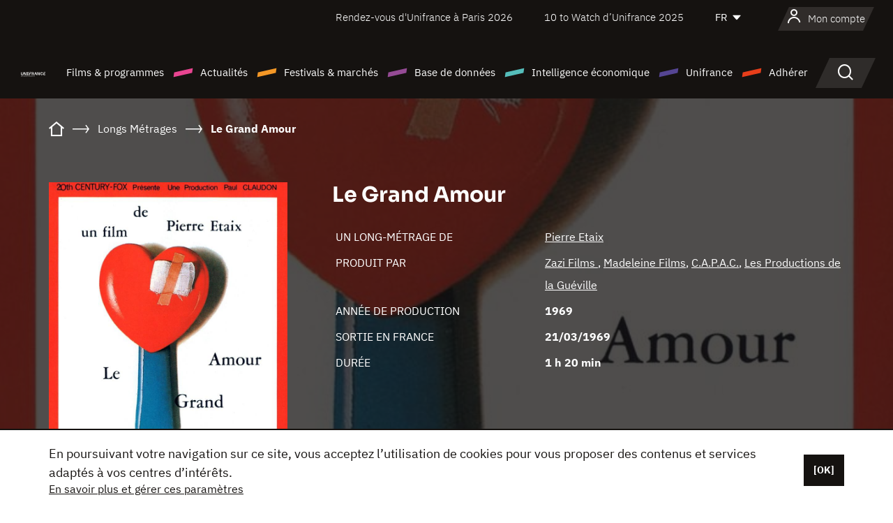

--- FILE ---
content_type: text/html; charset=utf-8
request_url: https://www.google.com/recaptcha/api2/anchor?ar=1&k=6LcJfHopAAAAAJA2ysQXhcpcbIYJi36tX6uIGLaU&co=aHR0cHM6Ly93d3cudW5pZnJhbmNlLm9yZzo0NDM.&hl=en&v=PoyoqOPhxBO7pBk68S4YbpHZ&size=normal&anchor-ms=20000&execute-ms=30000&cb=f7v5zgao9nr7
body_size: 49430
content:
<!DOCTYPE HTML><html dir="ltr" lang="en"><head><meta http-equiv="Content-Type" content="text/html; charset=UTF-8">
<meta http-equiv="X-UA-Compatible" content="IE=edge">
<title>reCAPTCHA</title>
<style type="text/css">
/* cyrillic-ext */
@font-face {
  font-family: 'Roboto';
  font-style: normal;
  font-weight: 400;
  font-stretch: 100%;
  src: url(//fonts.gstatic.com/s/roboto/v48/KFO7CnqEu92Fr1ME7kSn66aGLdTylUAMa3GUBHMdazTgWw.woff2) format('woff2');
  unicode-range: U+0460-052F, U+1C80-1C8A, U+20B4, U+2DE0-2DFF, U+A640-A69F, U+FE2E-FE2F;
}
/* cyrillic */
@font-face {
  font-family: 'Roboto';
  font-style: normal;
  font-weight: 400;
  font-stretch: 100%;
  src: url(//fonts.gstatic.com/s/roboto/v48/KFO7CnqEu92Fr1ME7kSn66aGLdTylUAMa3iUBHMdazTgWw.woff2) format('woff2');
  unicode-range: U+0301, U+0400-045F, U+0490-0491, U+04B0-04B1, U+2116;
}
/* greek-ext */
@font-face {
  font-family: 'Roboto';
  font-style: normal;
  font-weight: 400;
  font-stretch: 100%;
  src: url(//fonts.gstatic.com/s/roboto/v48/KFO7CnqEu92Fr1ME7kSn66aGLdTylUAMa3CUBHMdazTgWw.woff2) format('woff2');
  unicode-range: U+1F00-1FFF;
}
/* greek */
@font-face {
  font-family: 'Roboto';
  font-style: normal;
  font-weight: 400;
  font-stretch: 100%;
  src: url(//fonts.gstatic.com/s/roboto/v48/KFO7CnqEu92Fr1ME7kSn66aGLdTylUAMa3-UBHMdazTgWw.woff2) format('woff2');
  unicode-range: U+0370-0377, U+037A-037F, U+0384-038A, U+038C, U+038E-03A1, U+03A3-03FF;
}
/* math */
@font-face {
  font-family: 'Roboto';
  font-style: normal;
  font-weight: 400;
  font-stretch: 100%;
  src: url(//fonts.gstatic.com/s/roboto/v48/KFO7CnqEu92Fr1ME7kSn66aGLdTylUAMawCUBHMdazTgWw.woff2) format('woff2');
  unicode-range: U+0302-0303, U+0305, U+0307-0308, U+0310, U+0312, U+0315, U+031A, U+0326-0327, U+032C, U+032F-0330, U+0332-0333, U+0338, U+033A, U+0346, U+034D, U+0391-03A1, U+03A3-03A9, U+03B1-03C9, U+03D1, U+03D5-03D6, U+03F0-03F1, U+03F4-03F5, U+2016-2017, U+2034-2038, U+203C, U+2040, U+2043, U+2047, U+2050, U+2057, U+205F, U+2070-2071, U+2074-208E, U+2090-209C, U+20D0-20DC, U+20E1, U+20E5-20EF, U+2100-2112, U+2114-2115, U+2117-2121, U+2123-214F, U+2190, U+2192, U+2194-21AE, U+21B0-21E5, U+21F1-21F2, U+21F4-2211, U+2213-2214, U+2216-22FF, U+2308-230B, U+2310, U+2319, U+231C-2321, U+2336-237A, U+237C, U+2395, U+239B-23B7, U+23D0, U+23DC-23E1, U+2474-2475, U+25AF, U+25B3, U+25B7, U+25BD, U+25C1, U+25CA, U+25CC, U+25FB, U+266D-266F, U+27C0-27FF, U+2900-2AFF, U+2B0E-2B11, U+2B30-2B4C, U+2BFE, U+3030, U+FF5B, U+FF5D, U+1D400-1D7FF, U+1EE00-1EEFF;
}
/* symbols */
@font-face {
  font-family: 'Roboto';
  font-style: normal;
  font-weight: 400;
  font-stretch: 100%;
  src: url(//fonts.gstatic.com/s/roboto/v48/KFO7CnqEu92Fr1ME7kSn66aGLdTylUAMaxKUBHMdazTgWw.woff2) format('woff2');
  unicode-range: U+0001-000C, U+000E-001F, U+007F-009F, U+20DD-20E0, U+20E2-20E4, U+2150-218F, U+2190, U+2192, U+2194-2199, U+21AF, U+21E6-21F0, U+21F3, U+2218-2219, U+2299, U+22C4-22C6, U+2300-243F, U+2440-244A, U+2460-24FF, U+25A0-27BF, U+2800-28FF, U+2921-2922, U+2981, U+29BF, U+29EB, U+2B00-2BFF, U+4DC0-4DFF, U+FFF9-FFFB, U+10140-1018E, U+10190-1019C, U+101A0, U+101D0-101FD, U+102E0-102FB, U+10E60-10E7E, U+1D2C0-1D2D3, U+1D2E0-1D37F, U+1F000-1F0FF, U+1F100-1F1AD, U+1F1E6-1F1FF, U+1F30D-1F30F, U+1F315, U+1F31C, U+1F31E, U+1F320-1F32C, U+1F336, U+1F378, U+1F37D, U+1F382, U+1F393-1F39F, U+1F3A7-1F3A8, U+1F3AC-1F3AF, U+1F3C2, U+1F3C4-1F3C6, U+1F3CA-1F3CE, U+1F3D4-1F3E0, U+1F3ED, U+1F3F1-1F3F3, U+1F3F5-1F3F7, U+1F408, U+1F415, U+1F41F, U+1F426, U+1F43F, U+1F441-1F442, U+1F444, U+1F446-1F449, U+1F44C-1F44E, U+1F453, U+1F46A, U+1F47D, U+1F4A3, U+1F4B0, U+1F4B3, U+1F4B9, U+1F4BB, U+1F4BF, U+1F4C8-1F4CB, U+1F4D6, U+1F4DA, U+1F4DF, U+1F4E3-1F4E6, U+1F4EA-1F4ED, U+1F4F7, U+1F4F9-1F4FB, U+1F4FD-1F4FE, U+1F503, U+1F507-1F50B, U+1F50D, U+1F512-1F513, U+1F53E-1F54A, U+1F54F-1F5FA, U+1F610, U+1F650-1F67F, U+1F687, U+1F68D, U+1F691, U+1F694, U+1F698, U+1F6AD, U+1F6B2, U+1F6B9-1F6BA, U+1F6BC, U+1F6C6-1F6CF, U+1F6D3-1F6D7, U+1F6E0-1F6EA, U+1F6F0-1F6F3, U+1F6F7-1F6FC, U+1F700-1F7FF, U+1F800-1F80B, U+1F810-1F847, U+1F850-1F859, U+1F860-1F887, U+1F890-1F8AD, U+1F8B0-1F8BB, U+1F8C0-1F8C1, U+1F900-1F90B, U+1F93B, U+1F946, U+1F984, U+1F996, U+1F9E9, U+1FA00-1FA6F, U+1FA70-1FA7C, U+1FA80-1FA89, U+1FA8F-1FAC6, U+1FACE-1FADC, U+1FADF-1FAE9, U+1FAF0-1FAF8, U+1FB00-1FBFF;
}
/* vietnamese */
@font-face {
  font-family: 'Roboto';
  font-style: normal;
  font-weight: 400;
  font-stretch: 100%;
  src: url(//fonts.gstatic.com/s/roboto/v48/KFO7CnqEu92Fr1ME7kSn66aGLdTylUAMa3OUBHMdazTgWw.woff2) format('woff2');
  unicode-range: U+0102-0103, U+0110-0111, U+0128-0129, U+0168-0169, U+01A0-01A1, U+01AF-01B0, U+0300-0301, U+0303-0304, U+0308-0309, U+0323, U+0329, U+1EA0-1EF9, U+20AB;
}
/* latin-ext */
@font-face {
  font-family: 'Roboto';
  font-style: normal;
  font-weight: 400;
  font-stretch: 100%;
  src: url(//fonts.gstatic.com/s/roboto/v48/KFO7CnqEu92Fr1ME7kSn66aGLdTylUAMa3KUBHMdazTgWw.woff2) format('woff2');
  unicode-range: U+0100-02BA, U+02BD-02C5, U+02C7-02CC, U+02CE-02D7, U+02DD-02FF, U+0304, U+0308, U+0329, U+1D00-1DBF, U+1E00-1E9F, U+1EF2-1EFF, U+2020, U+20A0-20AB, U+20AD-20C0, U+2113, U+2C60-2C7F, U+A720-A7FF;
}
/* latin */
@font-face {
  font-family: 'Roboto';
  font-style: normal;
  font-weight: 400;
  font-stretch: 100%;
  src: url(//fonts.gstatic.com/s/roboto/v48/KFO7CnqEu92Fr1ME7kSn66aGLdTylUAMa3yUBHMdazQ.woff2) format('woff2');
  unicode-range: U+0000-00FF, U+0131, U+0152-0153, U+02BB-02BC, U+02C6, U+02DA, U+02DC, U+0304, U+0308, U+0329, U+2000-206F, U+20AC, U+2122, U+2191, U+2193, U+2212, U+2215, U+FEFF, U+FFFD;
}
/* cyrillic-ext */
@font-face {
  font-family: 'Roboto';
  font-style: normal;
  font-weight: 500;
  font-stretch: 100%;
  src: url(//fonts.gstatic.com/s/roboto/v48/KFO7CnqEu92Fr1ME7kSn66aGLdTylUAMa3GUBHMdazTgWw.woff2) format('woff2');
  unicode-range: U+0460-052F, U+1C80-1C8A, U+20B4, U+2DE0-2DFF, U+A640-A69F, U+FE2E-FE2F;
}
/* cyrillic */
@font-face {
  font-family: 'Roboto';
  font-style: normal;
  font-weight: 500;
  font-stretch: 100%;
  src: url(//fonts.gstatic.com/s/roboto/v48/KFO7CnqEu92Fr1ME7kSn66aGLdTylUAMa3iUBHMdazTgWw.woff2) format('woff2');
  unicode-range: U+0301, U+0400-045F, U+0490-0491, U+04B0-04B1, U+2116;
}
/* greek-ext */
@font-face {
  font-family: 'Roboto';
  font-style: normal;
  font-weight: 500;
  font-stretch: 100%;
  src: url(//fonts.gstatic.com/s/roboto/v48/KFO7CnqEu92Fr1ME7kSn66aGLdTylUAMa3CUBHMdazTgWw.woff2) format('woff2');
  unicode-range: U+1F00-1FFF;
}
/* greek */
@font-face {
  font-family: 'Roboto';
  font-style: normal;
  font-weight: 500;
  font-stretch: 100%;
  src: url(//fonts.gstatic.com/s/roboto/v48/KFO7CnqEu92Fr1ME7kSn66aGLdTylUAMa3-UBHMdazTgWw.woff2) format('woff2');
  unicode-range: U+0370-0377, U+037A-037F, U+0384-038A, U+038C, U+038E-03A1, U+03A3-03FF;
}
/* math */
@font-face {
  font-family: 'Roboto';
  font-style: normal;
  font-weight: 500;
  font-stretch: 100%;
  src: url(//fonts.gstatic.com/s/roboto/v48/KFO7CnqEu92Fr1ME7kSn66aGLdTylUAMawCUBHMdazTgWw.woff2) format('woff2');
  unicode-range: U+0302-0303, U+0305, U+0307-0308, U+0310, U+0312, U+0315, U+031A, U+0326-0327, U+032C, U+032F-0330, U+0332-0333, U+0338, U+033A, U+0346, U+034D, U+0391-03A1, U+03A3-03A9, U+03B1-03C9, U+03D1, U+03D5-03D6, U+03F0-03F1, U+03F4-03F5, U+2016-2017, U+2034-2038, U+203C, U+2040, U+2043, U+2047, U+2050, U+2057, U+205F, U+2070-2071, U+2074-208E, U+2090-209C, U+20D0-20DC, U+20E1, U+20E5-20EF, U+2100-2112, U+2114-2115, U+2117-2121, U+2123-214F, U+2190, U+2192, U+2194-21AE, U+21B0-21E5, U+21F1-21F2, U+21F4-2211, U+2213-2214, U+2216-22FF, U+2308-230B, U+2310, U+2319, U+231C-2321, U+2336-237A, U+237C, U+2395, U+239B-23B7, U+23D0, U+23DC-23E1, U+2474-2475, U+25AF, U+25B3, U+25B7, U+25BD, U+25C1, U+25CA, U+25CC, U+25FB, U+266D-266F, U+27C0-27FF, U+2900-2AFF, U+2B0E-2B11, U+2B30-2B4C, U+2BFE, U+3030, U+FF5B, U+FF5D, U+1D400-1D7FF, U+1EE00-1EEFF;
}
/* symbols */
@font-face {
  font-family: 'Roboto';
  font-style: normal;
  font-weight: 500;
  font-stretch: 100%;
  src: url(//fonts.gstatic.com/s/roboto/v48/KFO7CnqEu92Fr1ME7kSn66aGLdTylUAMaxKUBHMdazTgWw.woff2) format('woff2');
  unicode-range: U+0001-000C, U+000E-001F, U+007F-009F, U+20DD-20E0, U+20E2-20E4, U+2150-218F, U+2190, U+2192, U+2194-2199, U+21AF, U+21E6-21F0, U+21F3, U+2218-2219, U+2299, U+22C4-22C6, U+2300-243F, U+2440-244A, U+2460-24FF, U+25A0-27BF, U+2800-28FF, U+2921-2922, U+2981, U+29BF, U+29EB, U+2B00-2BFF, U+4DC0-4DFF, U+FFF9-FFFB, U+10140-1018E, U+10190-1019C, U+101A0, U+101D0-101FD, U+102E0-102FB, U+10E60-10E7E, U+1D2C0-1D2D3, U+1D2E0-1D37F, U+1F000-1F0FF, U+1F100-1F1AD, U+1F1E6-1F1FF, U+1F30D-1F30F, U+1F315, U+1F31C, U+1F31E, U+1F320-1F32C, U+1F336, U+1F378, U+1F37D, U+1F382, U+1F393-1F39F, U+1F3A7-1F3A8, U+1F3AC-1F3AF, U+1F3C2, U+1F3C4-1F3C6, U+1F3CA-1F3CE, U+1F3D4-1F3E0, U+1F3ED, U+1F3F1-1F3F3, U+1F3F5-1F3F7, U+1F408, U+1F415, U+1F41F, U+1F426, U+1F43F, U+1F441-1F442, U+1F444, U+1F446-1F449, U+1F44C-1F44E, U+1F453, U+1F46A, U+1F47D, U+1F4A3, U+1F4B0, U+1F4B3, U+1F4B9, U+1F4BB, U+1F4BF, U+1F4C8-1F4CB, U+1F4D6, U+1F4DA, U+1F4DF, U+1F4E3-1F4E6, U+1F4EA-1F4ED, U+1F4F7, U+1F4F9-1F4FB, U+1F4FD-1F4FE, U+1F503, U+1F507-1F50B, U+1F50D, U+1F512-1F513, U+1F53E-1F54A, U+1F54F-1F5FA, U+1F610, U+1F650-1F67F, U+1F687, U+1F68D, U+1F691, U+1F694, U+1F698, U+1F6AD, U+1F6B2, U+1F6B9-1F6BA, U+1F6BC, U+1F6C6-1F6CF, U+1F6D3-1F6D7, U+1F6E0-1F6EA, U+1F6F0-1F6F3, U+1F6F7-1F6FC, U+1F700-1F7FF, U+1F800-1F80B, U+1F810-1F847, U+1F850-1F859, U+1F860-1F887, U+1F890-1F8AD, U+1F8B0-1F8BB, U+1F8C0-1F8C1, U+1F900-1F90B, U+1F93B, U+1F946, U+1F984, U+1F996, U+1F9E9, U+1FA00-1FA6F, U+1FA70-1FA7C, U+1FA80-1FA89, U+1FA8F-1FAC6, U+1FACE-1FADC, U+1FADF-1FAE9, U+1FAF0-1FAF8, U+1FB00-1FBFF;
}
/* vietnamese */
@font-face {
  font-family: 'Roboto';
  font-style: normal;
  font-weight: 500;
  font-stretch: 100%;
  src: url(//fonts.gstatic.com/s/roboto/v48/KFO7CnqEu92Fr1ME7kSn66aGLdTylUAMa3OUBHMdazTgWw.woff2) format('woff2');
  unicode-range: U+0102-0103, U+0110-0111, U+0128-0129, U+0168-0169, U+01A0-01A1, U+01AF-01B0, U+0300-0301, U+0303-0304, U+0308-0309, U+0323, U+0329, U+1EA0-1EF9, U+20AB;
}
/* latin-ext */
@font-face {
  font-family: 'Roboto';
  font-style: normal;
  font-weight: 500;
  font-stretch: 100%;
  src: url(//fonts.gstatic.com/s/roboto/v48/KFO7CnqEu92Fr1ME7kSn66aGLdTylUAMa3KUBHMdazTgWw.woff2) format('woff2');
  unicode-range: U+0100-02BA, U+02BD-02C5, U+02C7-02CC, U+02CE-02D7, U+02DD-02FF, U+0304, U+0308, U+0329, U+1D00-1DBF, U+1E00-1E9F, U+1EF2-1EFF, U+2020, U+20A0-20AB, U+20AD-20C0, U+2113, U+2C60-2C7F, U+A720-A7FF;
}
/* latin */
@font-face {
  font-family: 'Roboto';
  font-style: normal;
  font-weight: 500;
  font-stretch: 100%;
  src: url(//fonts.gstatic.com/s/roboto/v48/KFO7CnqEu92Fr1ME7kSn66aGLdTylUAMa3yUBHMdazQ.woff2) format('woff2');
  unicode-range: U+0000-00FF, U+0131, U+0152-0153, U+02BB-02BC, U+02C6, U+02DA, U+02DC, U+0304, U+0308, U+0329, U+2000-206F, U+20AC, U+2122, U+2191, U+2193, U+2212, U+2215, U+FEFF, U+FFFD;
}
/* cyrillic-ext */
@font-face {
  font-family: 'Roboto';
  font-style: normal;
  font-weight: 900;
  font-stretch: 100%;
  src: url(//fonts.gstatic.com/s/roboto/v48/KFO7CnqEu92Fr1ME7kSn66aGLdTylUAMa3GUBHMdazTgWw.woff2) format('woff2');
  unicode-range: U+0460-052F, U+1C80-1C8A, U+20B4, U+2DE0-2DFF, U+A640-A69F, U+FE2E-FE2F;
}
/* cyrillic */
@font-face {
  font-family: 'Roboto';
  font-style: normal;
  font-weight: 900;
  font-stretch: 100%;
  src: url(//fonts.gstatic.com/s/roboto/v48/KFO7CnqEu92Fr1ME7kSn66aGLdTylUAMa3iUBHMdazTgWw.woff2) format('woff2');
  unicode-range: U+0301, U+0400-045F, U+0490-0491, U+04B0-04B1, U+2116;
}
/* greek-ext */
@font-face {
  font-family: 'Roboto';
  font-style: normal;
  font-weight: 900;
  font-stretch: 100%;
  src: url(//fonts.gstatic.com/s/roboto/v48/KFO7CnqEu92Fr1ME7kSn66aGLdTylUAMa3CUBHMdazTgWw.woff2) format('woff2');
  unicode-range: U+1F00-1FFF;
}
/* greek */
@font-face {
  font-family: 'Roboto';
  font-style: normal;
  font-weight: 900;
  font-stretch: 100%;
  src: url(//fonts.gstatic.com/s/roboto/v48/KFO7CnqEu92Fr1ME7kSn66aGLdTylUAMa3-UBHMdazTgWw.woff2) format('woff2');
  unicode-range: U+0370-0377, U+037A-037F, U+0384-038A, U+038C, U+038E-03A1, U+03A3-03FF;
}
/* math */
@font-face {
  font-family: 'Roboto';
  font-style: normal;
  font-weight: 900;
  font-stretch: 100%;
  src: url(//fonts.gstatic.com/s/roboto/v48/KFO7CnqEu92Fr1ME7kSn66aGLdTylUAMawCUBHMdazTgWw.woff2) format('woff2');
  unicode-range: U+0302-0303, U+0305, U+0307-0308, U+0310, U+0312, U+0315, U+031A, U+0326-0327, U+032C, U+032F-0330, U+0332-0333, U+0338, U+033A, U+0346, U+034D, U+0391-03A1, U+03A3-03A9, U+03B1-03C9, U+03D1, U+03D5-03D6, U+03F0-03F1, U+03F4-03F5, U+2016-2017, U+2034-2038, U+203C, U+2040, U+2043, U+2047, U+2050, U+2057, U+205F, U+2070-2071, U+2074-208E, U+2090-209C, U+20D0-20DC, U+20E1, U+20E5-20EF, U+2100-2112, U+2114-2115, U+2117-2121, U+2123-214F, U+2190, U+2192, U+2194-21AE, U+21B0-21E5, U+21F1-21F2, U+21F4-2211, U+2213-2214, U+2216-22FF, U+2308-230B, U+2310, U+2319, U+231C-2321, U+2336-237A, U+237C, U+2395, U+239B-23B7, U+23D0, U+23DC-23E1, U+2474-2475, U+25AF, U+25B3, U+25B7, U+25BD, U+25C1, U+25CA, U+25CC, U+25FB, U+266D-266F, U+27C0-27FF, U+2900-2AFF, U+2B0E-2B11, U+2B30-2B4C, U+2BFE, U+3030, U+FF5B, U+FF5D, U+1D400-1D7FF, U+1EE00-1EEFF;
}
/* symbols */
@font-face {
  font-family: 'Roboto';
  font-style: normal;
  font-weight: 900;
  font-stretch: 100%;
  src: url(//fonts.gstatic.com/s/roboto/v48/KFO7CnqEu92Fr1ME7kSn66aGLdTylUAMaxKUBHMdazTgWw.woff2) format('woff2');
  unicode-range: U+0001-000C, U+000E-001F, U+007F-009F, U+20DD-20E0, U+20E2-20E4, U+2150-218F, U+2190, U+2192, U+2194-2199, U+21AF, U+21E6-21F0, U+21F3, U+2218-2219, U+2299, U+22C4-22C6, U+2300-243F, U+2440-244A, U+2460-24FF, U+25A0-27BF, U+2800-28FF, U+2921-2922, U+2981, U+29BF, U+29EB, U+2B00-2BFF, U+4DC0-4DFF, U+FFF9-FFFB, U+10140-1018E, U+10190-1019C, U+101A0, U+101D0-101FD, U+102E0-102FB, U+10E60-10E7E, U+1D2C0-1D2D3, U+1D2E0-1D37F, U+1F000-1F0FF, U+1F100-1F1AD, U+1F1E6-1F1FF, U+1F30D-1F30F, U+1F315, U+1F31C, U+1F31E, U+1F320-1F32C, U+1F336, U+1F378, U+1F37D, U+1F382, U+1F393-1F39F, U+1F3A7-1F3A8, U+1F3AC-1F3AF, U+1F3C2, U+1F3C4-1F3C6, U+1F3CA-1F3CE, U+1F3D4-1F3E0, U+1F3ED, U+1F3F1-1F3F3, U+1F3F5-1F3F7, U+1F408, U+1F415, U+1F41F, U+1F426, U+1F43F, U+1F441-1F442, U+1F444, U+1F446-1F449, U+1F44C-1F44E, U+1F453, U+1F46A, U+1F47D, U+1F4A3, U+1F4B0, U+1F4B3, U+1F4B9, U+1F4BB, U+1F4BF, U+1F4C8-1F4CB, U+1F4D6, U+1F4DA, U+1F4DF, U+1F4E3-1F4E6, U+1F4EA-1F4ED, U+1F4F7, U+1F4F9-1F4FB, U+1F4FD-1F4FE, U+1F503, U+1F507-1F50B, U+1F50D, U+1F512-1F513, U+1F53E-1F54A, U+1F54F-1F5FA, U+1F610, U+1F650-1F67F, U+1F687, U+1F68D, U+1F691, U+1F694, U+1F698, U+1F6AD, U+1F6B2, U+1F6B9-1F6BA, U+1F6BC, U+1F6C6-1F6CF, U+1F6D3-1F6D7, U+1F6E0-1F6EA, U+1F6F0-1F6F3, U+1F6F7-1F6FC, U+1F700-1F7FF, U+1F800-1F80B, U+1F810-1F847, U+1F850-1F859, U+1F860-1F887, U+1F890-1F8AD, U+1F8B0-1F8BB, U+1F8C0-1F8C1, U+1F900-1F90B, U+1F93B, U+1F946, U+1F984, U+1F996, U+1F9E9, U+1FA00-1FA6F, U+1FA70-1FA7C, U+1FA80-1FA89, U+1FA8F-1FAC6, U+1FACE-1FADC, U+1FADF-1FAE9, U+1FAF0-1FAF8, U+1FB00-1FBFF;
}
/* vietnamese */
@font-face {
  font-family: 'Roboto';
  font-style: normal;
  font-weight: 900;
  font-stretch: 100%;
  src: url(//fonts.gstatic.com/s/roboto/v48/KFO7CnqEu92Fr1ME7kSn66aGLdTylUAMa3OUBHMdazTgWw.woff2) format('woff2');
  unicode-range: U+0102-0103, U+0110-0111, U+0128-0129, U+0168-0169, U+01A0-01A1, U+01AF-01B0, U+0300-0301, U+0303-0304, U+0308-0309, U+0323, U+0329, U+1EA0-1EF9, U+20AB;
}
/* latin-ext */
@font-face {
  font-family: 'Roboto';
  font-style: normal;
  font-weight: 900;
  font-stretch: 100%;
  src: url(//fonts.gstatic.com/s/roboto/v48/KFO7CnqEu92Fr1ME7kSn66aGLdTylUAMa3KUBHMdazTgWw.woff2) format('woff2');
  unicode-range: U+0100-02BA, U+02BD-02C5, U+02C7-02CC, U+02CE-02D7, U+02DD-02FF, U+0304, U+0308, U+0329, U+1D00-1DBF, U+1E00-1E9F, U+1EF2-1EFF, U+2020, U+20A0-20AB, U+20AD-20C0, U+2113, U+2C60-2C7F, U+A720-A7FF;
}
/* latin */
@font-face {
  font-family: 'Roboto';
  font-style: normal;
  font-weight: 900;
  font-stretch: 100%;
  src: url(//fonts.gstatic.com/s/roboto/v48/KFO7CnqEu92Fr1ME7kSn66aGLdTylUAMa3yUBHMdazQ.woff2) format('woff2');
  unicode-range: U+0000-00FF, U+0131, U+0152-0153, U+02BB-02BC, U+02C6, U+02DA, U+02DC, U+0304, U+0308, U+0329, U+2000-206F, U+20AC, U+2122, U+2191, U+2193, U+2212, U+2215, U+FEFF, U+FFFD;
}

</style>
<link rel="stylesheet" type="text/css" href="https://www.gstatic.com/recaptcha/releases/PoyoqOPhxBO7pBk68S4YbpHZ/styles__ltr.css">
<script nonce="1G0rmWknwdr3XeZQAf4sKQ" type="text/javascript">window['__recaptcha_api'] = 'https://www.google.com/recaptcha/api2/';</script>
<script type="text/javascript" src="https://www.gstatic.com/recaptcha/releases/PoyoqOPhxBO7pBk68S4YbpHZ/recaptcha__en.js" nonce="1G0rmWknwdr3XeZQAf4sKQ">
      
    </script></head>
<body><div id="rc-anchor-alert" class="rc-anchor-alert"></div>
<input type="hidden" id="recaptcha-token" value="[base64]">
<script type="text/javascript" nonce="1G0rmWknwdr3XeZQAf4sKQ">
      recaptcha.anchor.Main.init("[\x22ainput\x22,[\x22bgdata\x22,\x22\x22,\[base64]/[base64]/[base64]/ZyhXLGgpOnEoW04sMjEsbF0sVywwKSxoKSxmYWxzZSxmYWxzZSl9Y2F0Y2goayl7RygzNTgsVyk/[base64]/[base64]/[base64]/[base64]/[base64]/[base64]/[base64]/bmV3IEJbT10oRFswXSk6dz09Mj9uZXcgQltPXShEWzBdLERbMV0pOnc9PTM/bmV3IEJbT10oRFswXSxEWzFdLERbMl0pOnc9PTQ/[base64]/[base64]/[base64]/[base64]/[base64]\\u003d\x22,\[base64]\\u003d\x22,\x22w6IsCG0dOSx0worClDQRcG7CsXUFKsKVWBYWOUhpfw91B8OTw4bCqcK6w4Fsw7ELR8KmNcOcwo9BwrHDpsOkLgwMEjnDjcOmw6hKZcO7wrXCmEZaw77DpxHCqsKpFsKFw4dOHkMEEjtNwp1SZALDr8KnOcOmSsKCdsKkwpDDhcOYeG1pChHCmcOmUX/Cjn/DnwA4w4JbCMObwptHw4rChG5xw7HDgsKQwrZUM8KuwpnCk1rDhsK9w7ZqLDQFwrXCi8O6wrPCigI3WWwUKWPCkMKmwrHCqMO2wp1Kw7IYw77ChMOJw5tsd0/[base64]/CuD/DmMKIwpTDhkkgV2wvwpIowrkmw53CvUbDrcK1wrHDgRQ8OwMfwrcUFgcFVCzCkMOZNsKqN0N9ADbDq8KRJlfDncKBaU7DgsOkOcO5wqkbwqAKbRXCvMKCwpvChMOQw6nDhcOKw7LClMORwrvChMOGaMOycwDDrEbCisOAe8OywqwNbilRGQ/DqhEyVEnCkz0Rw7smbWl/MsKNwqPDoMOgwr7CmXjDtnLCiVFgTMOoaMKuwolaFn/CinRfw5h6wqfClidgwoDCmjDDn14RWTzDnAnDjzZzw5gxbcKOI8KSLXzDmMOXwpHCp8KowrnDgcOpF8KrasOmwql+wp3DiMKywpITwoHDhsKJBkHCkQk/wofDgRDCv1PCmsK0wrMTwqrComTCpD9YJcOIw7fChsOeLADCjsOXwoUAw4jChg7CvcOEfMOVwpDDgsKswqQvAsOEHMOWw6fDqgnCuMOiwq/CkU7DgTgHRcO4ScKuScKhw5gCwoXDoic+LMO2w4nCh1c+G8OowqDDu8OQGcKdw53DlsOiw41pakZGwooHBcKnw5rDshIgwqvDnnrCmQLDtsK7w6kPZ8KMwo9SJjRvw53DpHtaTWUzTcKXUcOuZBTChk/CkmsrChsUw7jCr1IJI8KoNcO1ZDDDpU5TDMK9w7MscsOPwqVyecKLwrTCg04dQl9lDDsNJsKow7TDrsKGRsKsw5lqw5HCvDTCowJNw5/CplDCjsKWwosnwrHDmmnCjFJvwqxmwrPDmQIWwrcaw5XCllPCmQd6H0twcgwswqbCnMOTA8KFX28jTcODwo/CrMOYw6PCiMOVwqY+IwjDjGI+w4RMWMO3wqnDt3rCksKSw482w6PCt8KxdgXCs8KCw5TDpCM1CkPCl8OJwoRVPn5MN8Oaw6fCq8ONK2EowqvCn8OPw57CmsKTwpsJBMO9TsOhw54Pw4HDnk5aZwdXPMOLSk/CgcOJTURVwrTCjMKnw7t4HjXCsg3CkMO9AcOITiHCvwhzw41xJ0nDuMOiaMKNMWlVXcKwEUJ4wqoXw7fCpcO6VQ/Cl1kDw5PDmsO7woszwqnDnMOzwo/[base64]/[base64]/[base64]/DjsKdw4Zxw4QSR8Kpw60EwozCpcOgw6wAE3VcbTjDs8KNNBnCpcKCw7vCgMKZw7ggDsO9W0lxLjDDnMOTwphRPVHCr8KWwrJyXhpuwpc4PFTDmSTCjnEzw6/DjEjDr8KzNsKUw7czw6MxdBUteAZPw4DDsRViw4XCti7CgANdaQ3Ck8OUV0jCusOpZsONw4M4wr3CnTBBwp0Uw7Qcw5XDt8OXeU/Cq8Kmw5fDvA7Dm8Obw7/[base64]/Ck3/[base64]/wogJJMOEwqETw7RKbMKGen4xD8KkMsKrVEdzw65eQVXCmcOUB8KTw6HCqiXDgkfDksOcwpDDvVdISsK/w5DDusOrfsKXwp1bworCq8ORRMK5HsKOw6fDm8OvMEI0wo4dD8KvMcObw67DusKdFjN5U8KRNcOzw7pXwr/[base64]/DsMKrwpx6w6hAw61Vw5jCp8KYL8OxSsKCw7NPRSV2bsOST1kdwqsNPk8EwocZwolTSxoWLgpMwrPDoyjDnSrDk8ODwrViwpnCtR3DqcOCS3/Cp21fwqHCuQdOSQjDrw5iw43DvlIcwojDocO/w5DDtTzCoTPCjiBfehE5w7rCtCs8wrHCn8OHwqLDk1w8wo8ECQfCqxNDwp/[base64]/w4oFw4zCpMKGwpXDmiTCpsORGhfDuE3ClRzDnwXCnsO2F8O7F8OLw4rCrcKFZhbCrMO/[base64]/DvyBZTlfCllomT8KmwrgxJk/DvsOcAsO/[base64]/InR2Rx5nwr9DITFew5LDgApVVl7DgFTDscOtwqV0w4TDr8OhG8OWwrc5wo/Cgh9mwqzDqmXCn1J9w611woRXOsKVNcOnQ8Kbw4hEw7TCvgVJwpLDjkNvw6UWwolIO8OQw4YhNcKAMMOPwr9oAMKjCzDCgC/[base64]/Dm8K8bx8/VsO+DWsWw6/CqMOTTz4Bw5o7worCvcKPXVAYBcOowp9cecKBLXonw6zDmMKYwoYyb8K+ZcKPwoEfw4svWMOtw5sJw4/CssOsOmvDrcKGw4hKw5N4w4HCgMOjLBVlNcOrL8KRKU7DowXDt8K6wo8Fwow7w4bCgkovWHXCocO0wqvDu8Kww6PCtCooRRwBw40ww4nCs1tBDn3CrnLCp8Ocw4rCjj/CnsOxAT7CksKgGC3Dt8ORw7ErQMOrw7HCmnDDn8O+E8KPdMKKwpDDj1PCisK1QcOIw5DDjQhQw4ZoV8OawrPDsVw6wqQUwo3CrGDCtwYkw47CimnDtFFIE8K/ZwjCp3cnB8KsOU4TIMKuF8K2SCTCkyfDicOfY0J7wqp/w6QCRMKewq3CrsOeU1XChcO9w5Iuw4k4wo5AU0jCk8OVwqBEwrfDiCXCujbDpcOwO8K/[base64]/PsKUS8K8NMO7woHDpBfDpcOuwoU6MsK8MMO9EkUQWsK6w5HDssKcw5sZwp/DmT/Cg8OhEAjDhsKmUwdswq7DqcOdwrgGwrTDhTfCjsO+wrhew5/CncKqNMKFw7MzdmYhFHXDjMKNM8KRw7TCkFLDhMKWwo/Cg8KlwpDDoXUhPBDCtBXCml1ZAE5jw7QvSsK/P04Qw7fDthbDoGvCosKRPsKcwoQCdMOZwpXCnmbDpioDwqvCpMKxZXgEwqzCqWFgPcO3EW7Dh8KkDcOOwpRaw5Q0woBEw7PDljzDnsK9w5QKwo3CicKyw6MJJj/CuHvCk8KYw6EWwqrCrTbDhsOCwqTCogpjc8Kqw5J3w7wcw5p6Q37Cpmx9TGbCvMO3wrbDu3wdwqoqw6wGwpPDpsOnesKfE0fDvMOJwq/DmcO1KcOdWgvDqHVkfsKwcHICw5rCi0rDm8KBw4poOTwdw6Inw4fCuMOxwrjDgcO/w44FIMKPw4FlworDqsKtEcKfwrQNbHDChQ7CkMOkwqTDvQEiwrFOU8OBw6bDkcKTVcKfwpFdw4fDs3o1KHEULnpoYXvCssKLwqpbDTXDpsKUOl3CkWpxw7XDo8KtwoHDk8KRYxJhBBB3Mw4JS1bDvMO6DQ8hwqXDvQ/[base64]/DjHFtXVsAwqLDnhYLd2ZhWsOawqTDqcOZwqfDuiZcNyDClMKWeMOFRsObw7XDvyIsw5xCfF3DmAM1wrfDgn0Bwr/[base64]/[base64]/Diixzw4EECjQeNUAgPcKgSngWw5gSw5/CryA0RybCqBrCpsOlfh4qwpBswoxeYcOoCF5iw7fDrcK2w5gBw4TDklDDgMOjGhohCWk4w7wGccK+w4nDvwMCw57CqwQKeCTDlcO/[base64]/DoWx8w6jDuy8xY8O6w4Yhw6PCrxvDj1LDv8KFwqQ4IEkXF8OzdADDncO2Bh7CgMOow51rw613IMOXwolEBMO3QBBTesOFwprDsG1Gw7bCihfDpnTCnF7DjMOvwqF1w4zCoSvDhSliw4V/[base64]/CqcOKU8OWasKGwqg+wrAlTMKGw4IvTsOrwqg4w6PCtTfDoWsqXiHDrn9kFsKyw6fCiMK6dm/Cl3Mzwrw8wok3wrDDlTcDVm/Dk8ODwpMlwpTDoMKtw79HbFMlwqzDqMOuwrPDn8KJwrkNaMKhw5fCtcKHEsO1JcOuDxhfD8Ovw6LCt1YswpXDuUYzw7NYw6LDgDhSR8KDBMKIY8KYf8Ozw7UkFcKYKg7DssOiFsKkw41DUhrDk8Kww4vDjCPDiVxTdDFUO25qwr/DkEbCszzDssO6I0jCvgDDqUHCqg/CkcKkwo4Ww505dFkhw7LCnQw7wpvCscKEwqDDoXp3w5vDlXBzWmJ8wrhKdsKowqnCjU7DlEfDlMOVw6oDwphxVcO4w4HCvSMsw5EHJV4owpRFA1BiSU9UwopkTcK2PMKsK1UndcKDZm3CslTCqA/CjsKtwrfCjcKtwqV8wrRpacOpc8OvGCQLwrF+woVtBD7DrMOnLHs5wrjCjWnDtgbCk1jCljTDicOfwoVEw7Jdw5pBSxfDrkDDvy/DnMOtWzldV8O5WWsSaEDCu0oeDiLCqn1HH8OSwqMXIhhLSAjDkMKwMGhMwovDhQnCg8K2w5xDEGLCksONPS3Cph02d8OHVGQEwpzDsy3DksOvw5Ryw4NJO8OgcmHCrsK1woRtAGTDjsKNZiXDocK+eMKwwrvCrhclwo/CgwJnw4osC8ODa1HDn2zDmAzCs8KuaMOOw7cEbcOfOMOlXMOcJcKoEFvCsBlDVMKHSMO3URMKwrfDsMKywq9cDcO4bFHDp8KTw4XCiF0LXsOdwoZnwrYNw4LCrEEePMK7woNABcOpwqsoCHJAw7/ChsKCL8OLw5DCjsKad8OTAhjDucOwwqxgwqLDucKcwozDv8K3f8OuVl8kw5MWZcKVTcOZciUdwpgsOhjDu1EMDFQrwoTChMKBwqc7wprDvcOhVjTCiyfCvsKiFsO1woDCqmnClsODPMOFGcOxZXcnw7slGsKAUsO8H8K/wrDDjHLDrMK5w6ZuOsOiEUTDvQZ7wqYKRMOHKCVjRMOewqR7cFvCpyzDtyzCrEvCpXVawo4kwpzDhTvCrBwIwoh2w5HDqg7Dv8KiCW/CnnnDjsOpw6HDr8ONCG3DnsO6w7gNwpDDtMKUw6HDlidXCRlfw452w4Z1FjfChEU9w7rCqcKsCRIAXsKCwozCpSYWwrpdTMK2wpI5bk/CmEbDrsO1TMKod0ADFMKNwrgowoXCmVpCIVYgKihKwpHDoUgYw5sswodHJFfDvsOMwqbCswUbRMKvEMK5wogTPH9lwokUGsOcTcKzZW12FTbDrMKLwqjCjsK7X8OCw6vCqgYgwrHDr8K6FsKcwrdJwq/DhAVDwqPDrMONQMO+NMKswp7CiMKFFcOAwrhuw6bDicKtMjA2wp/DhnpwwoYDE1BLw6vDvHTCu2zDm8O5QwDChsOwfmtTWRRxwp8cDEMeUsOtAVRrPA8icgg5I8OHNMKsLcKGHMOpw6NxFcKRfcOJWGnDtMO1CiTCojfDo8OwecOcX30LbMKddRDCpsOvSMOZw7ReTsOiaEbCmTgZQcKGw7TDnn/Dm8KvGCJZDgvCu25Iw4s0IMOpw7jDj2pFwrhAw6TDsF/DrX7Cn2zDkMKfwrsJMcKKDsKdw58twrnCuirCtcKhwoTDs8KBDsKxc8KZYA4zw6HCrz/DnkzDr0R7wp5Sw6rCmcOnw4lwKcKPd8KMw6/CuMK2WMKvw6LCqn7CpUfDvgbChUwsw6dMJMKqwqg9EgoEw6bCtWg+Z2PDsTLChsKydH1mwo7CpAfDoC8HwotBw5TCisOywrE7dMK9KMOCRcObw55wwrHCuQJNeMKOA8O/w7fCnMKOw5LDrsK4SMO0w4fCnMONw4jDtcKEw6cHw5cgTz0GIsKaw53Do8OdGE1WOGodw6QBJSLCrcO7MMOdw7rCpMOww6fDoMOOQcOSJRbDvsOUAcOsRSDCtMK3woV/wozChsOXw6bCnx/CiHPCjMKSSTzDrG3DiU5YwoDCvMOqw4cXwrDCisKVTcK/wqXDisKZwrB0bcK+w4LDmj/DpUfDqHjDvRzDpMKyTMKkwoXChsOjwovDmsKbw6XDhHDCu8OoDsOMfDrCg8OyCcKowpEZDWNlCMOyc8KnaQAtKE3DjsK2woLCusO4wqU2w4AOHADDgF/DvhHDt8OvwqDDtVcLw59gVycbw73Dqj3DkiFmI1TDnRUSw7/DjwDDusKawpfDtXHCqMOBw6lCw6J4wrJZwoTDm8OIwpLClAt2ViErVF08wrrDgcOdwojCosKiw6nDu3nCtDEddAB/[base64]/CjnDDnF0nIsOBwr/DmmXCgWEjw4XCnsO8ODHDpMOaIsOmfgxhKWjCvQ5lw75fwqjDpV7DuhIKw6LDgsKwR8KoC8KFw4/[base64]/CtcOTwoYqw7suw6jDt8KhBx7DssONH8ORwpl1UcKMaA0aw5R6w6DDlMKUI1w+wp4Ow5XCghJ8w79JQiJdIsKBNiLCsMOYworCskrCvxkdem8ZM8KDCsOWwoTDozpybV/DssOHA8OsdmxAJyB5w5bCvUsxEVhCw67Ct8OZw5V7w7jDul44b1pSw6PDonY6w6DDtcKWw5Qjw643N0LCg8OgTsOiwrgJHcKqw4J2bxbDpMOTecOCRsOuZgjClW/CnCLDiX3DvsKKFcKyacOtIlzDpxTDvBXDg8Ouw4TCtMK7w5QPT8Knw5J8MkXDgAbChGnCqm/DrDMYWHfDqsOOw6DDjcKSwr/[base64]/w6ledD8ow4I0ETgBwqvDsQPDnMKdD8O4HcOmX3IfWihBwpHCiMOxwpQyR8OgwopnwoQfw6fCiMKEDwNhc1bClcOJwoLCqk7DoMKNRsOsOcKZAgTCrMOoQ8KCHMOYTF/DhUkuc2fDt8OdPsKiw6nDv8OiLsOGw4EJw6wHworDtAJ9QynDjEfCjxFtOsOBccKzccORDMK+McO8wogkw57DtnLCkcONHsOYwrzCty/[base64]/[base64]/CgcOjOU7DpUQIeMOzBsOJwr0BbW7DoklswoHCgxJ0wo7DiDQ3YMK9bMOADXrDs8OYwqbDqxrDtVgFI8Kjw7bDscOyJTbCp8KMB8O/[base64]/KsOkd2LDgcKNZcKPF8OCEFPCr8Ksw5XCvyDCqg1dwrdrb8Kpwp1Dw7fCi8K5ShbCp8Ojw4IqcyoHw59lOE4Tw4tJQ8Ohwr/Do8OEe3I9LDrDpMK2wprCl0jCksKddsO0FDzDucKgJBPClABjZg5+QMOQwqrDgcKew63Dj25DcsKhNW/DimdRwqQwwrDCrMK7GRJ9OsKKP8OFdhbDrw7DosOqLWtyfmwywrfDjgbDrH/CtBrDnMOZPcK/IcOcwpPCh8OUCyFyw5fCsMKMDDtKw43DuMOCwq/DtMOEY8KzYFp2w4FWwosFwozChMOZwoI1Wn3CpsKAwrxjIhMfwqcKE8KiaDjCjHNlcVUrw6RoZMKQWsOVw6QZw4JYBsKVeTFpwrV6woXDr8KsfkVfw5TCksKHwo/DlcOwC3vDkn9sw5bDsT8ib8OnNEs6MU3DiCrDlz5/w79tZldswrdQEMOOUghJw5jDpyLCpsKww4NIw5TDr8Odw6PCrxAzDsKUwrzChsKlZ8KxVgfCkhbDqTHDscOPdMKZw7odwrPDtDIawq42wrvCqH9Fw6HDrELDq8OJwqnDssKRJcKhWD8uw7nDuyIbO8K6wqwgwpN2w4NTAjMuXsK0w6BcNwBhw7Jmw7/[base64]/BQ3Dg8KIw4AQw7sUwoPDhmYrwqfCkDvCkcKHwoRMSzNVw7USwrzDocKLXhfDj2LCuMOoMsKfFU4JwqHDkG/DnCpFdMKnw4JuV8OpJG5NwqspVMOVUcK0Y8ObI1wYwoMAw7vDtcOgwqvCnsONwq1Gwp7DpMKcW8OibMOKJVnCimfDgD/CuXs/w5rClMOVw58Zwo/CpcKHC8Ojwqh1wpvDjsKhw7PDlcKDwpvDo03DjivDhGFXK8KSLsOjVQ8VwqVMwpttwo/CusOUQEDDn1FsPsKeA1HDpxBTHcOgwoXDncK6wrzCqcKAL1PDicOiw4kew7DCjHzCtTIkwp/[base64]/[base64]/[base64]/DhMOOMsKLw6HCpVxlB8OKQMKfSVjCoTRjwpZpw6fCpHp9ZzNvw47Cl1Ajwox1McKFBcOVGzolYDt4wpjChmdfwpnCqk7Ck0HDvcKvaUbCgVYGB8Okw4dLw7oIKsO+F2wmRsOqbcKEw7t0w58xNCBQdsK/w4PCosOsGcK1Ex3Ch8KjC8K8wpLDosO1w7caw77DvMOzwoJiIjMjwpHDjMOiT1jCr8OlZcOPwoYuQsONck1bRxLDgcKNecKlwpXCvcKNSl/CjSXDlUzDrRJUQsOCJ8OlwpPCkMOTw7Qdwr0GOTtTbcOCw44ELcO+CFDCgcKyLRHDlmdEQzlUdknCrsKew5d8LQfChsKvfkXDjRnCo8KNw5NYN8OQwrLDgcK7ZMOJPXHDmMKKw5kkwp/ClsKfw7rCgVLCgH4Fw4cXwq4uw47DlMK9woPCosO3WMKmbcOCwqpGw6fDksK0wrx4w5rCjh1GBMOEHcOue3fClMOlCCPDjcK3w7oyw5okw75peMOlUsK8w5sSw4vCv3nDvsK5wrXCq8K2SAw/wpEVB8KgKcKacMKKQsOcXR/[base64]/CpMKPwrUiGA4UYGnCtsK/RxooNMKjbWjCl8ONwrTDnjEww7nDmXDClVvCoTlFGMKDwqvClHxEw5bCvSwTwozCpT/ClMKQEVs7woTDusK0w7jDtmPCm8O7MsORfwUpEABQTcOVw7/DjU1/WBnDr8Ojwp/Dr8KjQMKIw79cSCTCt8OBUQ4awrLCkcOGw4R2w6Mmw4DCiMOafFEbR8OYNcOww5/CmsO8QMKcw6MLF8K3wqjDsgpXJsKTRMOlIcOyJsKtDQ7DqMO0Wms0CjZLwrNqPjRxHcK6wpxpeQ5mw6EYw7bCpRjCtUxXwoY7fjTCp8KWwpY/CcOzwpIEwpjDl3nCrhp/JWfCqMK1KMOyBGHCrFPDtB0jw7HCn1JjC8KZwoVMWTzDvsOUw5XDksKKw4zCscO3fcOyOcKSdMOfSMOiwrdUbsKLaGlYw6nCgX/DuMKIZ8Oew7c4J8OCQMOjwq1Jw4k5wonCocONRgbDgx3CjjkiwovDiQjCoMOMNsOkwr0RMcKuJSY6w6M4e8KfEjZEGlxkwr3Cq8KrwrnDvH4wc8Kawq9BFRvDrloxBcOPbsKnwrpswp5Iw41swrLCqsKVJ8ORf8K/wo3CoW3DkHp+wp/CjsK3HcOsYMOibcOJZMOmD8KQZsO0IzVce8OrACBlUHM5wqx4G8ODw4zCpcOMwpPCnGzDuDnDscOLZcOYZCU1w5NlDG1vXMKDw4MgQMOHw4vClMK/[base64]/[base64]/w7LDlWhOw5UAw4nDozU0S8ONwqN/QcKtJ0bCozjDrUUWJsKCQn3CuB9qE8KSecKow6vCkDfDiVAGwrk2wrdQw4hrw5vCk8O4w6DDg8OjVBnDgSYjXGZILB0Cw41ewok3wqRow75WPy3ClzXCnsKswpk9w6Nvw4nCm0wZw4vCqwDDlsKZw5/Drw/DvU7Co8OpRy4ZEMOHw4lgwofCusOiw40Owrlkw5IOSMO1wq3DkMKPFmPCjcOowqwVw6HDli0Aw5HDkcK8fX8AUTXCjGxJfsO3fk7DmMK+woTCsC7DlMOWw6/Cm8KcwoELSsOVNMOFMcOPwqjCoR1RwppbwofCjFkgD8KYTMOUdD7ChgY8HsKHw7nDncOPHnAjHRnCgn3CjEDClno8PcOWVsObejTDtXrDj3zDi1HDisK3fcOiwqLClcOFwodOLhTDl8OUIcO1wq/CgcOsPsK9cnVMSFPCrMO7M8OKXk0jw7N6wqzDkjQww4DDk8Kwwqxiw7QFfEUaICpLwoJIwrfCoWQ7WMKQw5HCozQsMQXDhjV0AsKWVcO7WhfDr8OewrA8LsKNIBF7w4E/w4nDusOYNSnCnk7DosKKPUg/w6TCqcKvw7jCjsO8wpXCj38wwp/CrgDDr8OrCn9VaTkVwqrCucK2w4nCmcK2w44pbS4gU1kiw4TCkW3DhlTCocOYw7fDlMK0Q1DDsHfChcKVw6TClsKXwrkFTh3CjDhIHD7CgcKoOj7CkAvCpMKbwoPDoxQ9J2tbwqTDgibCgDB4bmZ0w7/[base64]/Ct8Ksw6hHwqLCkMKfw7vCosOhYS8Xw7V2LcO0XQ3DssKgw6V7fSI7woHCqBPCszMkE8KdwoBzw7wUWMKfT8OUwr3Ds0kqei9sDmrDu2LDu0XDhMOOw5jDhcK6PsOsI0tTw53DpAZwRcOhw5LCihEhFXPDowVywqwtE8KxN2/Dh8KtIMOibwV9MigYEsO7DxTCncOqw6IQEGcbw4TCpVV3wqvDqsOLESQUcD5Dw7Z0wqTCtcOAw4/ClxDDqMKfO8OAwrLDiDvDmyzCsQVtT8KodSDCmsOrMsOawotWw6XDmzfCisKGwqtYw6d+wo7Csnh2YcK6HTcCwpJLw744wp3DqwUEfMK1w5phwovCgMO3w7vCnwAlL1HCmsKfwr8JwrLCg3RPBcOcIMOcwoZuwq8aSTLDi8Ofw7HDvzhNw7/CjGI2wrbDvUEVw7vDnFsTw4JAODjDrnTDlcODw5HCoMKewooKw4HCj8OfDAbDhcKGKcKgw5Anw6wNw63Cl0YRwpgaw5fDgz5Kw4bDhsObwpwdbH3DvlMfw6jCqxrDi0DCg8KJGMK6fsK/wrTCjsKEwo/[base64]/w7/[base64]/[base64]/CnsKxw7wswrzCs8O6w43Dl3LCsAQNFDjDqEhQBi53CcO7UsONw5scwptbw7jDmwokw6cYwr7DqRfCv8K8wqbDqMKrJsKxw7tIwoZJHW5fNcORw4sUw4rDjMObwp7CrnPDrMOTSTpCYsKXJhBneAwedSHDrx89w7PClHQgLsKMK8O5w6jCv3XCtkIWwog/T8OCBQpYwrViM0DDjsKPw6xzwpIdXXXDqTYqSsKNwolMJMODOG7CkMK9wp/Dhg/DscOkwpd8w5dvbsOnRMK0w6jDi8KuIDLCjcOOw5PCq8O9KSzCiQTCpA5TwrRiwqXCuMO9NGnDtm/Cn8OTBRPDmcOrwrpRIsOxw7V9wpxYPjV8TsKyKXrDosOOw6xSwojCi8KGw48rPwjDgB3CvhVxw7Mywq4CLxcrw4AOTzHDhAZSw6TDhcKVWRhOwpZSw4kmwrjDlx/ChGbClMOIw6jDgMKfKxZPXcKywrXCmTvDuy87LMOSH8Opw5AzAMKhwrPCiMKiwp7DksOsCkl8aQTDl3fCssOQwq/CpT0VwoTCoMOsAWnCosOMWMO6HcO/wrnDijPDqXplekfDtXEewrPCjw9qe8KtSsKba2PDlBvCsmYYYMKhHsOEwrHCv3sxw7jCq8K0w6tTfwDDi0oyAnjDuDE5wqrDnGDCnEzCngJ4wqAswoTCkGB8PmROXcKzPkgPeMOzwrgjwpImw4UrwpwfYjLDrQR4CcOpXsKpw6XCnsOmw4LClUkcWMOow491c8O/ExseHFtjwp8/wpd+wpTCjsKsOcOQw6/DncO6WBYXPU3DpcOywpIzw5pawr3Dlh/CqcKWwpdQwrvCvA/[base64]/wrgLCMOYwrTDiDQkXcKnNgTDsGzCtcKzSXRiwqh6BkXDnBoswqvCpwXCj2Jqw5htw5zDsn4RJ8OOXsKPwqcCwqovwq0UwrXDlsKiwqjCu3rDv8OCRy/DncOsDsOzSnfDsB0Bwo4ELcKmw43Ch8OLw594woRwwrIuRy3DoD3DuSwJw6XCnsO/VcOge1EWw4x9wrbCuMKcw7PDmMKAw4DDgMKowqd0wpc6Lh10wqcKa8Ohw7DDmzY3GDIEfsOEwpXDncKAKAfDllDDswJkR8K/w63DisObworCj31rwoDCuMOIKMOKwpchIz3Cq8OnbB44w7LDq03CpT1Ww5g/B1Fzc2bDm1PCvMKiHSnDqcKZwpkVUMOGwrjDucOlw5/CgMKnw6/CqGzDiUfDvsK7aVvCmMKYcBXCpcKOwrvCi2DDicKtKCLCtMKmbsKUwpfChQTDiANCw5QzNHzCusOgEMK8X8OsWMOzcsKUwoAid2DCs0DDqcOeBsKYw5TCixPCjkUTw7nCn8O8wrTCqcKtFjHCmsOmw40tAgfCrcKxPAJqTlnDoMK9dEU4WMKfCMK2TcK9wr/CmcKPc8K0XcKKwpsmclPCu8OiwpfChMOdw5Iow4XCrzNSJMOkMRLCrMO8VAZ5wrphwoJmIcKVw78ew71ywpHCrmXDkMKZfcKBwo9xwpxCw7jCvg40w6TDsn/DgMObwoBZfTlrwprCjTlWwpJ3fcOEwqPCt0xAw5rDicKYFsK3CSfCow7CglFOwqsvwqA6DcOefmJOwqLClcKMwpDDrcO4w5vDvMOAMcKJUMKAwr/CrMK6woHDrsK8N8OXwoMfw4VYJ8Ofw6zCrsKqw6fDgMKJw53DtydPwpLCu1tdEQ7CgHbCoh0nwo/Cp8OOQ8O/wpXDicKTw5Q4BnnCjhPCncKEwq3CugMIwr8GRsOgw7nCp8KZw4bCjMKTEMOeBcK5w7vDn8Orw4/DmiPChGgGw73CoUvCkmJNw7XCrjBlw4nDnk86w4PCoGTDnzfDicKKOsKpJMKhdcOtwr4owpTDkF7CvMOYw5Iyw6gsFRgNwo9/Hil9w70Ywq1Aw7Avw7rCu8OoY8O2wofDgsKaAsO2OUJYFsKkCzjDkkTDqR3Cg8KjDsOJIsO8wos7wrfCpGjCjsOswrjCjMO9XBkzwos9w7zDu8KGw5QPJ0QfVcK3IQbCvMOAR2/Co8KvTsKbClnDuzJQW8Kww5bCnTLDl8KqUkEywqADwq80wql2K3c6wodQw6DDp0FWW8OPS8KzwqdYfQMbMlTCnDc3wprCvEHDnsKLd2vDh8O4DcOow7/DpcOgO8OSP8ORP0fChsOxHC5dw7N4U8KYJ8O2wqnDnyczGkvDlzM5w4xKwr8sSCtoNMKweMKowoQrwqYAwo5Yf8Kjwrh4w7tOHcKSF8K/wrcpw7TClMOfORRkMB3CvMKAwonDpsOowpXDmMK6wp5HGHLDuMOOI8ONw7XCrBMWd8KNw6UTBkPCqsKhwrLDjg7CosKoERbCigrDt0d0UcOgWwLDrsO4w44Kwr7DtGlnKGo6RsOqwoUPCsKJwrVCC1XDpcK3VnDDp8O8w4p/w7HDl8KLw7RyaXUzw4PDuGhZw4MsBD4Xw5nCpcK9w4HDjcOwwqArwpTDhyMhworDjMKNCMOTwqU9acOmXT3CoS/DpcKpw6vConhjRcOew7EzOEwRbWXDhMOkTlTDm8K3wrdHw4ESdHzDowUVwpnDk8KOw6TCn8K4w6YVSnlbcU8GJB7CuMOdBFlYw43DgxrCoX1nwq8yw6dnwpHDssOow7kxw5PCosOgwp3DjizCkyXDrThXwrFRPm/[base64]/Cjk0jwpg3w5NRw73DkH3Dl3HDjXnDscKTDTfDpMKiw4fDl3Mtwo4ADcKowo5/CcKMRMO/w4jCssOODw7DhsKRw6NMw5h6w5rDkQR9UUHDrsOkw7/CkDd7acONw5DCi8KTUGzDuMOhwqALYsOIw7tUB8KZwoxpMMK7cEDCncOpP8Kac07CsTh9wrlvHmHCi8K4w5LDvcKtwqnCtsObcGcZwrrDvcKPwoQ7bnLDhMO2TE3Dm8Owak/DhcOEw5UBesOlQcKKwosHaWrDkcK/w4PDtyvCscK+w6/CuFbDmsK7woMzfV1hRn5zwqTCscOHSjfDnCEVSMKow59aw6RUw5sBHE/[base64]/Dj0LDjsO/JMO4YsKowpfClcK2wpPCnnNTwq9Yw5t2REMRw6XCusKfIBUqVMOZw5lBYcKvw5DCqSLDhsO1DMKnb8OhScK7E8OGw4d3w7gOwpINw4BZw6w7TmLCny/Cli1DwrUfwo0eABvDicKgw4PCjsKhHXLCvFjDlsKFwojCnBBnw4zDn8KSZMKbZMO0wpLDrzB8wpXCllTDrcOywprDjsKvUcKyIgEgw5/CgFlVwocRwrdpO3RAS33Dk8OwwpNBVD1aw6LCpTzDhz/DlCYVMEVPNA0Nwqtsw6LCnMOpwqnCl8KddMO9w507wqc8wr4RwrTDh8OJwonDj8KCMcKTfzY1SWhtUMOAw7cbw70iwq8Bwr/ClDp6Y1gKN8KFB8KwW1zCncKGSGN4w5DCnsOKwqzClDbDsEHCv8OFwozCkMKKw4szwrPDkcO1w5rCrSBZPsKQwqTDncOww5IwIsO0woDCvsOawoh+BcOzNn/CsFF4w7/CssO1FBjDvSsEwr8sRAMabG3Ct8OUZjUxw6FQwrEediBZbEM0w6XDqMOfwrRXw4x6Dmc8IsK7eRcvK8KLwprDksKhWsKrIsKpwo/[base64]/w7TChWDCssK8w6vCvWHDim7ClsKgSlQzM8K8w4Q7IlbDiMK1wqgyMkTCksKsQMKCJj0qVMKfej0fOsKLbcOCF0EAKcK6wrLDrcKFHMKLNhcJwqjCgBgtw5LDlBzDu8ODw41pVWXCocOpa8KbDcKORMKRGiZtw5Mww63CmwjDhsOOPnvCrcKkwoLDusOtLcO/[base64]/[base64]/KcOxw4AZwq/DgHseDsO4QcO6M8KdE1nChMK0MBPCm8OywpvCo3TDum4ic8OmwpDClwwtdiVfwr7DqMOLwowJwpZAwp3Cj2M+w7PDjcKrwphIACrClcKILhB4E3HCvcKEw4ASw69HJsKLUWDCv00hfcKYw5HDjEVRL0MGw4rDigxkwqUswoTCk0bDpV00YsKuCX3CrMKrw6o6OzHCpT/[base64]/ChcOHasK+c8KZw4rDocOlw6PCnT/DpS8rUhLCny0nWHfCn8Kjw5xtwo/DvcKHwrzDuRQCwpIYGF7DgQF+wrzDpT/[base64]/DuGfCtsOeQC7Dpi3ClCrDnMOVwql+wp5tw4/[base64]/wrvCosKyasKFw4jClcOCw6zCrxYxOMKJQsO9HCQKXsOoWjnCjg/Dh8OYbcK0ecKVwqvCqMKDEjXCiMKdwrjCjjNmw7bCqEIXZsOfZwJiwozDlinCpcK3w7fCjsOSw7IAAsOBwqTDp8KCBcO6wocWw5vDm8KIwqLCgMKwDDkrwrwqXE3DplLCll3CkyLDknvDsMOmbCUnw5zCslPDtlIlaSbCjcOAM8O7w6XCksKEJ8O/w5/DjsOdw7FhV2M5akoebw0JwoTDmMKBwp/Cr1kSWlMCw4rCtXlaT8OER2RgbcOSHH4Nez/CgcOfwowODnjDs0jDkHzCuMOJesOsw7kdYcOEw6zDoFDCiATCsyDDoMKWP2gHwpx5wqzCknbDsgs8w7VOLCoNXcK2f8Oxw7DCm8O1Yh/DvsK6ZsOBwrgLTcKVw5Qbw7rDtTsuXcK7WjZCb8OQw5Z/w43CrAzCvXUjBFTDiMKNwrYkwprCoHHDlsKIwoR8wr0KBA7DsTtywqnDs8KBFMKSwr9nw4gVJ8OcfVR3w6/[base64]/Ci1TCkAUewqzCmcOdPsO1PlJBw7BTwoHCkUhKLANfLCpCw4fCmMKkB8O8wpbCv8K6dRstJR9HNk3CpgvDqMOyKn/[base64]/[base64]/DgsO7KX43Dlpvw5MsfMO5woPCj34iwoh5Hioaw6diw57CqBc5TzV7w4dGc8OSBcKwwoXDhsKMwqN6w7rCqBHDucO8w4oVIMKtwotZw6RQM1Fmw6UUTcO0GxLDkcOANcOYUsOrJMKLPMObFQvCp8ORPMOsw5UDYSl5wp3CtG/DmAXCmMOVOBzDs3wjwqUBFcOpwp4uwqxNY8KzbsK0ICoiGgopw5Mswp/DviTDok4xw6nCtsOtaR0SRcOkwpzCoUc9w4A7dsO6w5vCvsK+wpDCl2nCvn9jUxkPHcKwKcKjJMOsUcKKw6tEw5FXwqgmLcOQw64LJcOEK1RTW8OnwrUxw7jCuxI+T31Pw45uwpTCkzVPwr/CocOUU3EHD8KvLw/CjA3CicKvCMO3C2zDim/CiMK1UcK9wrsSwp/DvcKTFHTDrMOAfnkywqV6YmXDg0bDplXDlWXCsDRJwqsuwox2w4hCwrEDwoXCtMKrVsK+DcOQwozCgMOnwo9qQcOCCVLCucK9wonClcKnwodPZk7DnEvCrMOENCcYw7zDh8KTMUvCnE7CtTNKw4/CrcOBaAlGREA1wqMww4TCrx46w5tbMsOuwrw2wpU/wpHCsUhmw7p9wovDqmhWWMKNY8ObEUzDj31VfsOwwqE9wrzCui1NwrRMwqIqdsKNw5NQwq/Dl8OYwrgwQBfCiAzCpMKsYmjCusOVJH/CqcOewoInd0EzHTkSw7M4ZcOXBm8ETUdCH8KOdsKfw61CZzvDjzcrw60uw496w4fCl0fCh8OIZwQGVcKyLnFwERXDnnNVdsK3wrQMPsKpKXHDlBM9AVLDi8K/w53DkcKUwprDnXLDjsK1B1/CucOWw7jDrcKSw5xHCnwrw6BfJ8KmwpN+wrUzKMKdNj/[base64]/[base64]/CuDMtVsOIworDhR8xR3LDncKBwrpJwpDDq3g3I8Oow6XDuhnDiFATwpnDs8O8woPCtMOJwrs9ZsOfdwMSU8OHY2plDENzw5HDowtzwo56w5hSw6jDpVtrwrnDuyAGwoVwwp53dSHDjcK0wphtw7p1JBFcwrM9w7TCmMK2KjpVBkDDpHLCr8OSwpnDpycsw4Q6w7/[base64]/[base64]/CtcKqb8OQK8OWw6w6wr1wwonCpcO5eEZ8diDDlsKJw59Hw4jDtgE9w5xgPsKEw6LDnMKJEMKzwq/DjsKgwpINw5d6H1ZEwosXDS7CjU7Dv8ObE3XCoFfDrE1mfMKuwrfCukVMwr/CsMOuMkpyw7fDscOIdsKKNCnCjwDCnCAHwqhRfhHChMOrwo4xV03DpzbCr8OrKWTDhsK/FUNIUsKXGgQ7w6rDtMOjHEAmw4MsEyhMwro2K1DCgcKvwrsgZsOcw5DCsMKHFxTCo8K/[base64]/DvMOZAibCtH/CrWbCiRjCnsOEUsO9UsKXcU3DjMO+w4nCocO1bcK3w7fDkcK7TMKPNsKhIcKIw6NyUcOcPsO+w6DCncK9wpovwqdrwrESwpk1w7DDjsKNwpLCtcOJHAEdZwhQUhF/[base64]/NUhjwqQ6TRzCssKzw5JjwqPCg1vDqR/DucOlw7fCjhzDlsO8QMKywqgswp/[base64]/Cj0nDrMK1wqZDwoPDr8OVRULCpcKZwrDCk1RgCMKFw5pTwqnCqMKiKMK6GD7CuA3CohrDtHolGcOVJQnCmcKNwrJuwpk6V8KdwrfDujDDssOiGXzCsXo0B8K5dMKYM2LCmTzCoX/DhwdhUcKIw7rDgyxVVkBQSxJKWWVMw4p6XwrDpwzCqMKsw43CmT8uV37CvgAMLCjCjcK+w4V6TMKTbiJKwplKcX50w4TDjcOfw7nCpQUvwol0RB0pwoR2w6PClTxPwqV4NcK/wojCscOMw6Ebw4ZIMsONwrvDuMK+IMOawoHDok/Cmg/ChsKawrDDhhABCA5MworDpiTDrcOXVy/CshZew5rDviDCgDIYwo51woPDksK6wrZ2wo/CiCHDtMO4wr8SJhEXwpUmKsOVw5TCrGTDnGnDigLCrMOCw5l1woXDsMKcwrXClR1GZcKLwqHDrsKuw5YwK1zCqsOBwrMPecKMw5/CnsKnw4XDpcKmw7zDoUrDhcKHwqI6w6lZw7AxIcOub8KpwotAdsKZw6rDicODw68NCTMbfRzDl0vCpxrDqn/DjXcCb8OXXcOINcODejFRwogaGGfDkhvDgsOCI8KLw4vCrnxEw6dPOcOFKMKWwoNwCMKNfcKtQTNew5QBVA59f8Ogw7DDkBLCiBFZw7PDnMKFV8Ohw5vDhnPCpMKxesKkN2k\\u003d\x22],null,[\x22conf\x22,null,\x226LcJfHopAAAAAJA2ysQXhcpcbIYJi36tX6uIGLaU\x22,0,null,null,null,1,[21,125,63,73,95,87,41,43,42,83,102,105,109,121],[1017145,739],0,null,null,null,null,0,null,0,1,700,1,null,0,\[base64]/76lBhn6iwkZoQoZnOKMAhnM8xEZ\x22,0,0,null,null,1,null,0,0,null,null,null,0],\x22https://www.unifrance.org:443\x22,null,[1,1,1],null,null,null,0,3600,[\x22https://www.google.com/intl/en/policies/privacy/\x22,\x22https://www.google.com/intl/en/policies/terms/\x22],\x224XLXOtv9lxEKe0PQa9YxycKth+aKyFYtFycDsgLINxk\\u003d\x22,0,0,null,1,1769239504589,0,0,[89,102],null,[104,229],\x22RC-Gdyi-6vncXJsWg\x22,null,null,null,null,null,\x220dAFcWeA5jHqu4Pi8y4cUW8FNC2uhc6B35BMCjNK1CTbE3hr1Wu8yjeU-iM_IT9NLTUWtHJNKdglRrssrDzCRaei4ybnWZhlCpHQ\x22,1769322304774]");
    </script></body></html>

--- FILE ---
content_type: text/html; charset=utf-8
request_url: https://www.google.com/recaptcha/api2/anchor?ar=1&k=6LcJfHopAAAAAJA2ysQXhcpcbIYJi36tX6uIGLaU&co=aHR0cHM6Ly93d3cudW5pZnJhbmNlLm9yZzo0NDM.&hl=en&v=PoyoqOPhxBO7pBk68S4YbpHZ&size=normal&anchor-ms=20000&execute-ms=30000&cb=kru4gzpnbeyp
body_size: 48963
content:
<!DOCTYPE HTML><html dir="ltr" lang="en"><head><meta http-equiv="Content-Type" content="text/html; charset=UTF-8">
<meta http-equiv="X-UA-Compatible" content="IE=edge">
<title>reCAPTCHA</title>
<style type="text/css">
/* cyrillic-ext */
@font-face {
  font-family: 'Roboto';
  font-style: normal;
  font-weight: 400;
  font-stretch: 100%;
  src: url(//fonts.gstatic.com/s/roboto/v48/KFO7CnqEu92Fr1ME7kSn66aGLdTylUAMa3GUBHMdazTgWw.woff2) format('woff2');
  unicode-range: U+0460-052F, U+1C80-1C8A, U+20B4, U+2DE0-2DFF, U+A640-A69F, U+FE2E-FE2F;
}
/* cyrillic */
@font-face {
  font-family: 'Roboto';
  font-style: normal;
  font-weight: 400;
  font-stretch: 100%;
  src: url(//fonts.gstatic.com/s/roboto/v48/KFO7CnqEu92Fr1ME7kSn66aGLdTylUAMa3iUBHMdazTgWw.woff2) format('woff2');
  unicode-range: U+0301, U+0400-045F, U+0490-0491, U+04B0-04B1, U+2116;
}
/* greek-ext */
@font-face {
  font-family: 'Roboto';
  font-style: normal;
  font-weight: 400;
  font-stretch: 100%;
  src: url(//fonts.gstatic.com/s/roboto/v48/KFO7CnqEu92Fr1ME7kSn66aGLdTylUAMa3CUBHMdazTgWw.woff2) format('woff2');
  unicode-range: U+1F00-1FFF;
}
/* greek */
@font-face {
  font-family: 'Roboto';
  font-style: normal;
  font-weight: 400;
  font-stretch: 100%;
  src: url(//fonts.gstatic.com/s/roboto/v48/KFO7CnqEu92Fr1ME7kSn66aGLdTylUAMa3-UBHMdazTgWw.woff2) format('woff2');
  unicode-range: U+0370-0377, U+037A-037F, U+0384-038A, U+038C, U+038E-03A1, U+03A3-03FF;
}
/* math */
@font-face {
  font-family: 'Roboto';
  font-style: normal;
  font-weight: 400;
  font-stretch: 100%;
  src: url(//fonts.gstatic.com/s/roboto/v48/KFO7CnqEu92Fr1ME7kSn66aGLdTylUAMawCUBHMdazTgWw.woff2) format('woff2');
  unicode-range: U+0302-0303, U+0305, U+0307-0308, U+0310, U+0312, U+0315, U+031A, U+0326-0327, U+032C, U+032F-0330, U+0332-0333, U+0338, U+033A, U+0346, U+034D, U+0391-03A1, U+03A3-03A9, U+03B1-03C9, U+03D1, U+03D5-03D6, U+03F0-03F1, U+03F4-03F5, U+2016-2017, U+2034-2038, U+203C, U+2040, U+2043, U+2047, U+2050, U+2057, U+205F, U+2070-2071, U+2074-208E, U+2090-209C, U+20D0-20DC, U+20E1, U+20E5-20EF, U+2100-2112, U+2114-2115, U+2117-2121, U+2123-214F, U+2190, U+2192, U+2194-21AE, U+21B0-21E5, U+21F1-21F2, U+21F4-2211, U+2213-2214, U+2216-22FF, U+2308-230B, U+2310, U+2319, U+231C-2321, U+2336-237A, U+237C, U+2395, U+239B-23B7, U+23D0, U+23DC-23E1, U+2474-2475, U+25AF, U+25B3, U+25B7, U+25BD, U+25C1, U+25CA, U+25CC, U+25FB, U+266D-266F, U+27C0-27FF, U+2900-2AFF, U+2B0E-2B11, U+2B30-2B4C, U+2BFE, U+3030, U+FF5B, U+FF5D, U+1D400-1D7FF, U+1EE00-1EEFF;
}
/* symbols */
@font-face {
  font-family: 'Roboto';
  font-style: normal;
  font-weight: 400;
  font-stretch: 100%;
  src: url(//fonts.gstatic.com/s/roboto/v48/KFO7CnqEu92Fr1ME7kSn66aGLdTylUAMaxKUBHMdazTgWw.woff2) format('woff2');
  unicode-range: U+0001-000C, U+000E-001F, U+007F-009F, U+20DD-20E0, U+20E2-20E4, U+2150-218F, U+2190, U+2192, U+2194-2199, U+21AF, U+21E6-21F0, U+21F3, U+2218-2219, U+2299, U+22C4-22C6, U+2300-243F, U+2440-244A, U+2460-24FF, U+25A0-27BF, U+2800-28FF, U+2921-2922, U+2981, U+29BF, U+29EB, U+2B00-2BFF, U+4DC0-4DFF, U+FFF9-FFFB, U+10140-1018E, U+10190-1019C, U+101A0, U+101D0-101FD, U+102E0-102FB, U+10E60-10E7E, U+1D2C0-1D2D3, U+1D2E0-1D37F, U+1F000-1F0FF, U+1F100-1F1AD, U+1F1E6-1F1FF, U+1F30D-1F30F, U+1F315, U+1F31C, U+1F31E, U+1F320-1F32C, U+1F336, U+1F378, U+1F37D, U+1F382, U+1F393-1F39F, U+1F3A7-1F3A8, U+1F3AC-1F3AF, U+1F3C2, U+1F3C4-1F3C6, U+1F3CA-1F3CE, U+1F3D4-1F3E0, U+1F3ED, U+1F3F1-1F3F3, U+1F3F5-1F3F7, U+1F408, U+1F415, U+1F41F, U+1F426, U+1F43F, U+1F441-1F442, U+1F444, U+1F446-1F449, U+1F44C-1F44E, U+1F453, U+1F46A, U+1F47D, U+1F4A3, U+1F4B0, U+1F4B3, U+1F4B9, U+1F4BB, U+1F4BF, U+1F4C8-1F4CB, U+1F4D6, U+1F4DA, U+1F4DF, U+1F4E3-1F4E6, U+1F4EA-1F4ED, U+1F4F7, U+1F4F9-1F4FB, U+1F4FD-1F4FE, U+1F503, U+1F507-1F50B, U+1F50D, U+1F512-1F513, U+1F53E-1F54A, U+1F54F-1F5FA, U+1F610, U+1F650-1F67F, U+1F687, U+1F68D, U+1F691, U+1F694, U+1F698, U+1F6AD, U+1F6B2, U+1F6B9-1F6BA, U+1F6BC, U+1F6C6-1F6CF, U+1F6D3-1F6D7, U+1F6E0-1F6EA, U+1F6F0-1F6F3, U+1F6F7-1F6FC, U+1F700-1F7FF, U+1F800-1F80B, U+1F810-1F847, U+1F850-1F859, U+1F860-1F887, U+1F890-1F8AD, U+1F8B0-1F8BB, U+1F8C0-1F8C1, U+1F900-1F90B, U+1F93B, U+1F946, U+1F984, U+1F996, U+1F9E9, U+1FA00-1FA6F, U+1FA70-1FA7C, U+1FA80-1FA89, U+1FA8F-1FAC6, U+1FACE-1FADC, U+1FADF-1FAE9, U+1FAF0-1FAF8, U+1FB00-1FBFF;
}
/* vietnamese */
@font-face {
  font-family: 'Roboto';
  font-style: normal;
  font-weight: 400;
  font-stretch: 100%;
  src: url(//fonts.gstatic.com/s/roboto/v48/KFO7CnqEu92Fr1ME7kSn66aGLdTylUAMa3OUBHMdazTgWw.woff2) format('woff2');
  unicode-range: U+0102-0103, U+0110-0111, U+0128-0129, U+0168-0169, U+01A0-01A1, U+01AF-01B0, U+0300-0301, U+0303-0304, U+0308-0309, U+0323, U+0329, U+1EA0-1EF9, U+20AB;
}
/* latin-ext */
@font-face {
  font-family: 'Roboto';
  font-style: normal;
  font-weight: 400;
  font-stretch: 100%;
  src: url(//fonts.gstatic.com/s/roboto/v48/KFO7CnqEu92Fr1ME7kSn66aGLdTylUAMa3KUBHMdazTgWw.woff2) format('woff2');
  unicode-range: U+0100-02BA, U+02BD-02C5, U+02C7-02CC, U+02CE-02D7, U+02DD-02FF, U+0304, U+0308, U+0329, U+1D00-1DBF, U+1E00-1E9F, U+1EF2-1EFF, U+2020, U+20A0-20AB, U+20AD-20C0, U+2113, U+2C60-2C7F, U+A720-A7FF;
}
/* latin */
@font-face {
  font-family: 'Roboto';
  font-style: normal;
  font-weight: 400;
  font-stretch: 100%;
  src: url(//fonts.gstatic.com/s/roboto/v48/KFO7CnqEu92Fr1ME7kSn66aGLdTylUAMa3yUBHMdazQ.woff2) format('woff2');
  unicode-range: U+0000-00FF, U+0131, U+0152-0153, U+02BB-02BC, U+02C6, U+02DA, U+02DC, U+0304, U+0308, U+0329, U+2000-206F, U+20AC, U+2122, U+2191, U+2193, U+2212, U+2215, U+FEFF, U+FFFD;
}
/* cyrillic-ext */
@font-face {
  font-family: 'Roboto';
  font-style: normal;
  font-weight: 500;
  font-stretch: 100%;
  src: url(//fonts.gstatic.com/s/roboto/v48/KFO7CnqEu92Fr1ME7kSn66aGLdTylUAMa3GUBHMdazTgWw.woff2) format('woff2');
  unicode-range: U+0460-052F, U+1C80-1C8A, U+20B4, U+2DE0-2DFF, U+A640-A69F, U+FE2E-FE2F;
}
/* cyrillic */
@font-face {
  font-family: 'Roboto';
  font-style: normal;
  font-weight: 500;
  font-stretch: 100%;
  src: url(//fonts.gstatic.com/s/roboto/v48/KFO7CnqEu92Fr1ME7kSn66aGLdTylUAMa3iUBHMdazTgWw.woff2) format('woff2');
  unicode-range: U+0301, U+0400-045F, U+0490-0491, U+04B0-04B1, U+2116;
}
/* greek-ext */
@font-face {
  font-family: 'Roboto';
  font-style: normal;
  font-weight: 500;
  font-stretch: 100%;
  src: url(//fonts.gstatic.com/s/roboto/v48/KFO7CnqEu92Fr1ME7kSn66aGLdTylUAMa3CUBHMdazTgWw.woff2) format('woff2');
  unicode-range: U+1F00-1FFF;
}
/* greek */
@font-face {
  font-family: 'Roboto';
  font-style: normal;
  font-weight: 500;
  font-stretch: 100%;
  src: url(//fonts.gstatic.com/s/roboto/v48/KFO7CnqEu92Fr1ME7kSn66aGLdTylUAMa3-UBHMdazTgWw.woff2) format('woff2');
  unicode-range: U+0370-0377, U+037A-037F, U+0384-038A, U+038C, U+038E-03A1, U+03A3-03FF;
}
/* math */
@font-face {
  font-family: 'Roboto';
  font-style: normal;
  font-weight: 500;
  font-stretch: 100%;
  src: url(//fonts.gstatic.com/s/roboto/v48/KFO7CnqEu92Fr1ME7kSn66aGLdTylUAMawCUBHMdazTgWw.woff2) format('woff2');
  unicode-range: U+0302-0303, U+0305, U+0307-0308, U+0310, U+0312, U+0315, U+031A, U+0326-0327, U+032C, U+032F-0330, U+0332-0333, U+0338, U+033A, U+0346, U+034D, U+0391-03A1, U+03A3-03A9, U+03B1-03C9, U+03D1, U+03D5-03D6, U+03F0-03F1, U+03F4-03F5, U+2016-2017, U+2034-2038, U+203C, U+2040, U+2043, U+2047, U+2050, U+2057, U+205F, U+2070-2071, U+2074-208E, U+2090-209C, U+20D0-20DC, U+20E1, U+20E5-20EF, U+2100-2112, U+2114-2115, U+2117-2121, U+2123-214F, U+2190, U+2192, U+2194-21AE, U+21B0-21E5, U+21F1-21F2, U+21F4-2211, U+2213-2214, U+2216-22FF, U+2308-230B, U+2310, U+2319, U+231C-2321, U+2336-237A, U+237C, U+2395, U+239B-23B7, U+23D0, U+23DC-23E1, U+2474-2475, U+25AF, U+25B3, U+25B7, U+25BD, U+25C1, U+25CA, U+25CC, U+25FB, U+266D-266F, U+27C0-27FF, U+2900-2AFF, U+2B0E-2B11, U+2B30-2B4C, U+2BFE, U+3030, U+FF5B, U+FF5D, U+1D400-1D7FF, U+1EE00-1EEFF;
}
/* symbols */
@font-face {
  font-family: 'Roboto';
  font-style: normal;
  font-weight: 500;
  font-stretch: 100%;
  src: url(//fonts.gstatic.com/s/roboto/v48/KFO7CnqEu92Fr1ME7kSn66aGLdTylUAMaxKUBHMdazTgWw.woff2) format('woff2');
  unicode-range: U+0001-000C, U+000E-001F, U+007F-009F, U+20DD-20E0, U+20E2-20E4, U+2150-218F, U+2190, U+2192, U+2194-2199, U+21AF, U+21E6-21F0, U+21F3, U+2218-2219, U+2299, U+22C4-22C6, U+2300-243F, U+2440-244A, U+2460-24FF, U+25A0-27BF, U+2800-28FF, U+2921-2922, U+2981, U+29BF, U+29EB, U+2B00-2BFF, U+4DC0-4DFF, U+FFF9-FFFB, U+10140-1018E, U+10190-1019C, U+101A0, U+101D0-101FD, U+102E0-102FB, U+10E60-10E7E, U+1D2C0-1D2D3, U+1D2E0-1D37F, U+1F000-1F0FF, U+1F100-1F1AD, U+1F1E6-1F1FF, U+1F30D-1F30F, U+1F315, U+1F31C, U+1F31E, U+1F320-1F32C, U+1F336, U+1F378, U+1F37D, U+1F382, U+1F393-1F39F, U+1F3A7-1F3A8, U+1F3AC-1F3AF, U+1F3C2, U+1F3C4-1F3C6, U+1F3CA-1F3CE, U+1F3D4-1F3E0, U+1F3ED, U+1F3F1-1F3F3, U+1F3F5-1F3F7, U+1F408, U+1F415, U+1F41F, U+1F426, U+1F43F, U+1F441-1F442, U+1F444, U+1F446-1F449, U+1F44C-1F44E, U+1F453, U+1F46A, U+1F47D, U+1F4A3, U+1F4B0, U+1F4B3, U+1F4B9, U+1F4BB, U+1F4BF, U+1F4C8-1F4CB, U+1F4D6, U+1F4DA, U+1F4DF, U+1F4E3-1F4E6, U+1F4EA-1F4ED, U+1F4F7, U+1F4F9-1F4FB, U+1F4FD-1F4FE, U+1F503, U+1F507-1F50B, U+1F50D, U+1F512-1F513, U+1F53E-1F54A, U+1F54F-1F5FA, U+1F610, U+1F650-1F67F, U+1F687, U+1F68D, U+1F691, U+1F694, U+1F698, U+1F6AD, U+1F6B2, U+1F6B9-1F6BA, U+1F6BC, U+1F6C6-1F6CF, U+1F6D3-1F6D7, U+1F6E0-1F6EA, U+1F6F0-1F6F3, U+1F6F7-1F6FC, U+1F700-1F7FF, U+1F800-1F80B, U+1F810-1F847, U+1F850-1F859, U+1F860-1F887, U+1F890-1F8AD, U+1F8B0-1F8BB, U+1F8C0-1F8C1, U+1F900-1F90B, U+1F93B, U+1F946, U+1F984, U+1F996, U+1F9E9, U+1FA00-1FA6F, U+1FA70-1FA7C, U+1FA80-1FA89, U+1FA8F-1FAC6, U+1FACE-1FADC, U+1FADF-1FAE9, U+1FAF0-1FAF8, U+1FB00-1FBFF;
}
/* vietnamese */
@font-face {
  font-family: 'Roboto';
  font-style: normal;
  font-weight: 500;
  font-stretch: 100%;
  src: url(//fonts.gstatic.com/s/roboto/v48/KFO7CnqEu92Fr1ME7kSn66aGLdTylUAMa3OUBHMdazTgWw.woff2) format('woff2');
  unicode-range: U+0102-0103, U+0110-0111, U+0128-0129, U+0168-0169, U+01A0-01A1, U+01AF-01B0, U+0300-0301, U+0303-0304, U+0308-0309, U+0323, U+0329, U+1EA0-1EF9, U+20AB;
}
/* latin-ext */
@font-face {
  font-family: 'Roboto';
  font-style: normal;
  font-weight: 500;
  font-stretch: 100%;
  src: url(//fonts.gstatic.com/s/roboto/v48/KFO7CnqEu92Fr1ME7kSn66aGLdTylUAMa3KUBHMdazTgWw.woff2) format('woff2');
  unicode-range: U+0100-02BA, U+02BD-02C5, U+02C7-02CC, U+02CE-02D7, U+02DD-02FF, U+0304, U+0308, U+0329, U+1D00-1DBF, U+1E00-1E9F, U+1EF2-1EFF, U+2020, U+20A0-20AB, U+20AD-20C0, U+2113, U+2C60-2C7F, U+A720-A7FF;
}
/* latin */
@font-face {
  font-family: 'Roboto';
  font-style: normal;
  font-weight: 500;
  font-stretch: 100%;
  src: url(//fonts.gstatic.com/s/roboto/v48/KFO7CnqEu92Fr1ME7kSn66aGLdTylUAMa3yUBHMdazQ.woff2) format('woff2');
  unicode-range: U+0000-00FF, U+0131, U+0152-0153, U+02BB-02BC, U+02C6, U+02DA, U+02DC, U+0304, U+0308, U+0329, U+2000-206F, U+20AC, U+2122, U+2191, U+2193, U+2212, U+2215, U+FEFF, U+FFFD;
}
/* cyrillic-ext */
@font-face {
  font-family: 'Roboto';
  font-style: normal;
  font-weight: 900;
  font-stretch: 100%;
  src: url(//fonts.gstatic.com/s/roboto/v48/KFO7CnqEu92Fr1ME7kSn66aGLdTylUAMa3GUBHMdazTgWw.woff2) format('woff2');
  unicode-range: U+0460-052F, U+1C80-1C8A, U+20B4, U+2DE0-2DFF, U+A640-A69F, U+FE2E-FE2F;
}
/* cyrillic */
@font-face {
  font-family: 'Roboto';
  font-style: normal;
  font-weight: 900;
  font-stretch: 100%;
  src: url(//fonts.gstatic.com/s/roboto/v48/KFO7CnqEu92Fr1ME7kSn66aGLdTylUAMa3iUBHMdazTgWw.woff2) format('woff2');
  unicode-range: U+0301, U+0400-045F, U+0490-0491, U+04B0-04B1, U+2116;
}
/* greek-ext */
@font-face {
  font-family: 'Roboto';
  font-style: normal;
  font-weight: 900;
  font-stretch: 100%;
  src: url(//fonts.gstatic.com/s/roboto/v48/KFO7CnqEu92Fr1ME7kSn66aGLdTylUAMa3CUBHMdazTgWw.woff2) format('woff2');
  unicode-range: U+1F00-1FFF;
}
/* greek */
@font-face {
  font-family: 'Roboto';
  font-style: normal;
  font-weight: 900;
  font-stretch: 100%;
  src: url(//fonts.gstatic.com/s/roboto/v48/KFO7CnqEu92Fr1ME7kSn66aGLdTylUAMa3-UBHMdazTgWw.woff2) format('woff2');
  unicode-range: U+0370-0377, U+037A-037F, U+0384-038A, U+038C, U+038E-03A1, U+03A3-03FF;
}
/* math */
@font-face {
  font-family: 'Roboto';
  font-style: normal;
  font-weight: 900;
  font-stretch: 100%;
  src: url(//fonts.gstatic.com/s/roboto/v48/KFO7CnqEu92Fr1ME7kSn66aGLdTylUAMawCUBHMdazTgWw.woff2) format('woff2');
  unicode-range: U+0302-0303, U+0305, U+0307-0308, U+0310, U+0312, U+0315, U+031A, U+0326-0327, U+032C, U+032F-0330, U+0332-0333, U+0338, U+033A, U+0346, U+034D, U+0391-03A1, U+03A3-03A9, U+03B1-03C9, U+03D1, U+03D5-03D6, U+03F0-03F1, U+03F4-03F5, U+2016-2017, U+2034-2038, U+203C, U+2040, U+2043, U+2047, U+2050, U+2057, U+205F, U+2070-2071, U+2074-208E, U+2090-209C, U+20D0-20DC, U+20E1, U+20E5-20EF, U+2100-2112, U+2114-2115, U+2117-2121, U+2123-214F, U+2190, U+2192, U+2194-21AE, U+21B0-21E5, U+21F1-21F2, U+21F4-2211, U+2213-2214, U+2216-22FF, U+2308-230B, U+2310, U+2319, U+231C-2321, U+2336-237A, U+237C, U+2395, U+239B-23B7, U+23D0, U+23DC-23E1, U+2474-2475, U+25AF, U+25B3, U+25B7, U+25BD, U+25C1, U+25CA, U+25CC, U+25FB, U+266D-266F, U+27C0-27FF, U+2900-2AFF, U+2B0E-2B11, U+2B30-2B4C, U+2BFE, U+3030, U+FF5B, U+FF5D, U+1D400-1D7FF, U+1EE00-1EEFF;
}
/* symbols */
@font-face {
  font-family: 'Roboto';
  font-style: normal;
  font-weight: 900;
  font-stretch: 100%;
  src: url(//fonts.gstatic.com/s/roboto/v48/KFO7CnqEu92Fr1ME7kSn66aGLdTylUAMaxKUBHMdazTgWw.woff2) format('woff2');
  unicode-range: U+0001-000C, U+000E-001F, U+007F-009F, U+20DD-20E0, U+20E2-20E4, U+2150-218F, U+2190, U+2192, U+2194-2199, U+21AF, U+21E6-21F0, U+21F3, U+2218-2219, U+2299, U+22C4-22C6, U+2300-243F, U+2440-244A, U+2460-24FF, U+25A0-27BF, U+2800-28FF, U+2921-2922, U+2981, U+29BF, U+29EB, U+2B00-2BFF, U+4DC0-4DFF, U+FFF9-FFFB, U+10140-1018E, U+10190-1019C, U+101A0, U+101D0-101FD, U+102E0-102FB, U+10E60-10E7E, U+1D2C0-1D2D3, U+1D2E0-1D37F, U+1F000-1F0FF, U+1F100-1F1AD, U+1F1E6-1F1FF, U+1F30D-1F30F, U+1F315, U+1F31C, U+1F31E, U+1F320-1F32C, U+1F336, U+1F378, U+1F37D, U+1F382, U+1F393-1F39F, U+1F3A7-1F3A8, U+1F3AC-1F3AF, U+1F3C2, U+1F3C4-1F3C6, U+1F3CA-1F3CE, U+1F3D4-1F3E0, U+1F3ED, U+1F3F1-1F3F3, U+1F3F5-1F3F7, U+1F408, U+1F415, U+1F41F, U+1F426, U+1F43F, U+1F441-1F442, U+1F444, U+1F446-1F449, U+1F44C-1F44E, U+1F453, U+1F46A, U+1F47D, U+1F4A3, U+1F4B0, U+1F4B3, U+1F4B9, U+1F4BB, U+1F4BF, U+1F4C8-1F4CB, U+1F4D6, U+1F4DA, U+1F4DF, U+1F4E3-1F4E6, U+1F4EA-1F4ED, U+1F4F7, U+1F4F9-1F4FB, U+1F4FD-1F4FE, U+1F503, U+1F507-1F50B, U+1F50D, U+1F512-1F513, U+1F53E-1F54A, U+1F54F-1F5FA, U+1F610, U+1F650-1F67F, U+1F687, U+1F68D, U+1F691, U+1F694, U+1F698, U+1F6AD, U+1F6B2, U+1F6B9-1F6BA, U+1F6BC, U+1F6C6-1F6CF, U+1F6D3-1F6D7, U+1F6E0-1F6EA, U+1F6F0-1F6F3, U+1F6F7-1F6FC, U+1F700-1F7FF, U+1F800-1F80B, U+1F810-1F847, U+1F850-1F859, U+1F860-1F887, U+1F890-1F8AD, U+1F8B0-1F8BB, U+1F8C0-1F8C1, U+1F900-1F90B, U+1F93B, U+1F946, U+1F984, U+1F996, U+1F9E9, U+1FA00-1FA6F, U+1FA70-1FA7C, U+1FA80-1FA89, U+1FA8F-1FAC6, U+1FACE-1FADC, U+1FADF-1FAE9, U+1FAF0-1FAF8, U+1FB00-1FBFF;
}
/* vietnamese */
@font-face {
  font-family: 'Roboto';
  font-style: normal;
  font-weight: 900;
  font-stretch: 100%;
  src: url(//fonts.gstatic.com/s/roboto/v48/KFO7CnqEu92Fr1ME7kSn66aGLdTylUAMa3OUBHMdazTgWw.woff2) format('woff2');
  unicode-range: U+0102-0103, U+0110-0111, U+0128-0129, U+0168-0169, U+01A0-01A1, U+01AF-01B0, U+0300-0301, U+0303-0304, U+0308-0309, U+0323, U+0329, U+1EA0-1EF9, U+20AB;
}
/* latin-ext */
@font-face {
  font-family: 'Roboto';
  font-style: normal;
  font-weight: 900;
  font-stretch: 100%;
  src: url(//fonts.gstatic.com/s/roboto/v48/KFO7CnqEu92Fr1ME7kSn66aGLdTylUAMa3KUBHMdazTgWw.woff2) format('woff2');
  unicode-range: U+0100-02BA, U+02BD-02C5, U+02C7-02CC, U+02CE-02D7, U+02DD-02FF, U+0304, U+0308, U+0329, U+1D00-1DBF, U+1E00-1E9F, U+1EF2-1EFF, U+2020, U+20A0-20AB, U+20AD-20C0, U+2113, U+2C60-2C7F, U+A720-A7FF;
}
/* latin */
@font-face {
  font-family: 'Roboto';
  font-style: normal;
  font-weight: 900;
  font-stretch: 100%;
  src: url(//fonts.gstatic.com/s/roboto/v48/KFO7CnqEu92Fr1ME7kSn66aGLdTylUAMa3yUBHMdazQ.woff2) format('woff2');
  unicode-range: U+0000-00FF, U+0131, U+0152-0153, U+02BB-02BC, U+02C6, U+02DA, U+02DC, U+0304, U+0308, U+0329, U+2000-206F, U+20AC, U+2122, U+2191, U+2193, U+2212, U+2215, U+FEFF, U+FFFD;
}

</style>
<link rel="stylesheet" type="text/css" href="https://www.gstatic.com/recaptcha/releases/PoyoqOPhxBO7pBk68S4YbpHZ/styles__ltr.css">
<script nonce="ImzMUu6Vo7PfdFokN0mBKg" type="text/javascript">window['__recaptcha_api'] = 'https://www.google.com/recaptcha/api2/';</script>
<script type="text/javascript" src="https://www.gstatic.com/recaptcha/releases/PoyoqOPhxBO7pBk68S4YbpHZ/recaptcha__en.js" nonce="ImzMUu6Vo7PfdFokN0mBKg">
      
    </script></head>
<body><div id="rc-anchor-alert" class="rc-anchor-alert"></div>
<input type="hidden" id="recaptcha-token" value="[base64]">
<script type="text/javascript" nonce="ImzMUu6Vo7PfdFokN0mBKg">
      recaptcha.anchor.Main.init("[\x22ainput\x22,[\x22bgdata\x22,\x22\x22,\[base64]/[base64]/[base64]/ZyhXLGgpOnEoW04sMjEsbF0sVywwKSxoKSxmYWxzZSxmYWxzZSl9Y2F0Y2goayl7RygzNTgsVyk/[base64]/[base64]/[base64]/[base64]/[base64]/[base64]/[base64]/bmV3IEJbT10oRFswXSk6dz09Mj9uZXcgQltPXShEWzBdLERbMV0pOnc9PTM/bmV3IEJbT10oRFswXSxEWzFdLERbMl0pOnc9PTQ/[base64]/[base64]/[base64]/[base64]/[base64]\\u003d\x22,\[base64]\\u003d\\u003d\x22,\x22M3RqD8KUw4XDv8KWwq05w6LDocK4ZsOgw7tdwqgGfy3Dm8K1w5gMQTNjwrxMKRbChTDCugnCohdKw7Q2asKxwq3Dni5Wwq9bDWDDoR3CmcK/E3d9w6ADesKVwp06fMKPw5AcKHnCoUTDkw5jwrnDj8K2w7csw5VzNwvDjcOnw4HDvTE2wpTCni7DpcOwLnFcw4N7D8Okw7F9LcOMd8KlVMKLwqnCt8KcwrMQMMK0w6U7BybClTwDAE/DoQlydcKfEMOJAjE7w5xzwpXDoMOVRcOpw5zDn8OaRsOhfMOYRsK1woTDhnDDrD0pWh8SwoXCl8K/[base64]/wp/CuATDpD7CtMOSeUN+wqQNwpZNd8KsejzCssOOw77CvDvCp0pcw5nDjknDtTTCgRV1wpvDr8OowoEGw6kFW8KIKGrChcKAAMOhwpnDkwkQwrHDoMKBAQs2RMOhBVwNQMOwX3XDl8Krw6HDrGtGHwoOw6HCqsOZw4RlwrPDnlrCkAJ/w7zCnjNQwrgDXCUlVVXCk8K/w7XClcKuw7INDDHCpypqwolhKMKbc8K1wqzCgBQFTADCi27Dl3cJw6kUw4nDqCtAWHtRCsKgw4pMw7R4wrIYw4HDlyDCrQbCvMKKwq/DuhI/ZsKrwoHDjxkbRsO7w47Dn8KXw6vDolvCkVNUdMOPFcKnHMKbw4fDn8KyNRl4wrHCnMO/dms9KcKRGjvCvWgHwoRCUVt4aMOhVXzClGjCucOTJcOkdwnCjHEASsOvV8Kmw6rCnGB2ccOowpTCg8K1w7rCjhNHw5B4HcOyw5Y1LmnDjSMME0p+w44kwq4wT8OvHiVyfMKyXGTDtggdYsOywqQBw5DCisOpM8Knw6/DmMKTwp8YIh/[base64]/DcONwoHCuyY9w6PDhsO5W8Kca8KEMV9/[base64]/[base64]/[base64]/DnDceDD8gbMKawp1edsOuwr1RwoU2w73CuHYqwph/aQ7Dr8OocMOSIR/DvxFoAUjDu03Cq8OiVsO3CBcXbV/DpsOlwpHDgXvCmRAdwo/[base64]/[base64]/CpD/CjVBZw7DDpgbCqDhkw4zDuxUGwqkJRUkswqUHw6FmXUrDhxDDpcKQw6DDozjCkcKCBcK2CGppT8KTEcOvw6XDiULDlMKPHcKoM2HCrcK3w5jCs8KuABnDkcOveMKqw6BKwqjDpMOrwqPCjcO+bQ/[base64]/CsMK+YhYcw6XDtcKZw73DlcOqwqbDnknDng7CkE/Dp0zDpsOuXEjCgmU8IMKbwoRrw6rCtUHDj8OqFnDDo2bDo8OUcsOLFsK9woXCm2Iow4QSwrEWVcKIw494w63DuWvDicOoNGjCiVoza8OQT1/DpFNjHltaGMKWwr3CusK6w4UhMUfChcO5Zhdxw5kcOHHDh3PCq8KRYcK7QsO2QcKyw6vDixXDuVfCpsKjw6VJw7V5OsKkwr3CjQHDgkPDvlXDuFfDjSvCglzDoyMrf3zDpiImUhRGOcOyTx3DoMO/wrzDjMKfwrZKw78owqvDrhLCpE1LN8KBOD1vUS/[base64]/[base64]/CusKjW1pjeMKaScKpMsKNw7/[base64]/ChhhJwozDt8KfHsOow7I6KsOaw5DCiiJ1GmEDw7MfUV/ChlNMw7nDk8KqwoYCw5jDs8KVwp/Dq8KEMGPDl3DChF/Dr8Kcw5Z6TsKhXsKbwolmABHChW/[base64]/w4NLQSN3JcOSw6AcSW8SXQXCu3LDhSwVw7DCpxvDrsO/DTtZJsKIw7jDnRvDpiwcJSLDssOtwpUvwp1aYcK5w5rCiMK2wqLDo8KawonCucO+EMOPwpfDhjvCqsK3wpUxUsKQNl1MwqrDjsObw7nChFnDuEJqw7/DnHsKw71iw4bCvMOmKS3CqMOBw5B6wrbCgU0lUA7CskPDp8KowrHCh8OgGMKow5gzAsOOw4LCq8OzADfDsVXClUIMwpXDgSbCjMK8IhVwIwXCpcOeXcKaXi7CnTPCgMO/w4Apw6HCgVDDsHhiwrLDpk3DomvDmMOraMOMwr3DslJLA3PDrzQvOcOlPcOSXV51MHfDhxQWV1bClQp+w7trwq7CtsO1aMKtwq/ChcOCwo3CjUNqacKCQW/[base64]/Dn8OrwoQPw7/DilDCvMK3wqwtw4low7cCQ17DkFAiw6fDrmLDmsOMd8K+wpkfwrfDocKCfMO6VMO9wrEmUhbCtwAvecKWFMObQ8K/[base64]/CnkPCisKQwqfCn8KswpTChgLCj8KXw6rDrsOMaMO8BU0MOBJ2NVnDqkQMw43CmlfCrsOnZSMmVsKRDSHCpjzCj2zCscO7AMKHaTvDs8KdZiDCqsOZOcOdRR7CtUTDiiHDtVdMdMKkwqdYwrfCg8Krw6/[base64]/w6HCuHvCqsKMNcK7RVlpI8KdwoXDun5JXcKSa8OOw6NQV8OxAjxhNsK0DsOdw4nDkB9qLgEkwq3DmMKxTXjCtsOOw5vDnALDuVDClBLCkB43wp7CucK6w5TDtzUyJGgVwrBwZsKBwpojwrDDs2/ClVDDgVRjCTzCuMKrwpfDtMOnUXPDqlLCtyDDoSHCk8KtWcKPC8O2wrtXBcKew6xfc8Kow7YyZcOxw5VPR3RTXk/CmsOYFTjCpCbDjWjDtA/DlFp3NcKgOxY1w63Co8K1w4NOwqhRNMOCWG7DoQrCs8KCw45BfWzDqcOGwoMfbcOuwonDq8KdWMOKwojCrzk3wpTDkkhzOcKrwpDCmMOTYsKaLMOOw5Mte8KcwoJfU8OKwobDoDvCscKDG1jCmcKRfMOiP8O/w77DpcOTcADDtcOkwrjCg8KCbsO4woXDmMObw5tdwqQkST8Hw5gWTERtRSXDjibDhMO9HMKAZ8Obw5UbJsK5GsKLw48pwqLCiMK+w7zDoRHCtsO1V8KwRy5IZS/[base64]/CuBNIwoTDjMOzUsO4wobChsOrBh8kw5towpUtXcO8FMKFGA8kK8OpUXs4w64NCcK4w5HCkkkQc8KOfcKXGcKaw7RBwroTwqPDvcOYw4HCiCUJREHCl8KVw483w7EUPnrDmT/Dh8O/MirDncOGwqnCmMKww5XDrzAXBW9Hw4VEwoLDu8KEwpMBEsOaw5PDmytpw53Cjn3DqGbDscK1w5pywrAnXzd9wo55R8KKwpwuPEvCkC/[base64]/[base64]/DiMKgwqk+wpnCjgI7wo3ClWPCv8KJwo4Ow6gnasO3RwNowobCgT3ChGzDl33DsV7CucKnBFx+wosjw4bCmzXCqsOrw5kuwr53BsODwpDDkMK+wovCrjgMwqvDgsO5NC4zwprCmAp5Rmpdw7PCv0JIEEXCsQjDg3fCpcOAwrrDi0/DiVfDjMOeBg5VwrXDl8K6wqfDvMOxIcKxwq8PSgfDhDcNw5vDnFETDMKxF8K6V17CtMO/JcOdTcKnwp9lw7DCnQLCn8Kza8OjUMOLwql5C8Ouw6IAwr3DgcOyYk0DcMKgw49hdcKLTUjDicOVwo1VbMO5w4bDmB7CrScZwroxw7VYdcKIdMKRFwXDl3w/[base64]/wpgrwox+T8OFwoJNbcKEw6saWcKewpg9w71yw5zDj1nDvDrDoGPClcKwH8Kiw6duwrfDi8OWAcONLh1WVsKxXywqVsK/C8KOFsOpPcOBwq7Dpm/DgMKOw7vCiDbDrTZcbmLCvisPwqhHw6kmwovCjALDszPDucKbEsOMwoAUwr/DvMKVw7PDu3hqcMKxGcKLwq3Cp8K7CUdmdx/[base64]/AMOCDsOZUXPCicKGaMOcd2LCqSDCtcKvA8OawpHDlT8RaBs2wpLDiMK9w7XDqcOOw5DCqcKHezlewr/[base64]/CuMOlwr5aY2DDk8O3OA5uEFdPwr/[base64]/ChzzCsG3DuSdbb3h/KVDCssKCQ8OVBX1XEU7DjTZsDzg8w444ZXfDhSsMJgnCpjBuwpRxwocgGsOJZcKJwrzDosOydMKkw6w4NBEcYMOMw6fDsMOqw7t+w4gnw5rDmMKpQcO9woUDSMK/wpsBw6vCvcOHw61ZJMK4FcOlX8OEw7ZRwrBKw7tGwq7Cq28Xw4/Ch8Kiw6p9B8KwL2XCh8KMUT3CrgTDjsKnwrzDhzEjw4LCj8OfUMOSecOewpACYHx1w5nDgcOwwoQ5L0rDqsKjwpnCgHobwqbDqMOgaELCr8O7NxXDqsOyCgLDrk4/wrDDryLDrUQPw4FiZ8K6DnJ3wobDm8Kcw4/[base64]/[base64]/CmFfCjBYeOMO9woV6VcKkKsKuRgZvRnVew4XDq8KuEmgaVsO9wowMw5ciw60uPxZhXTMQI8KlRsOswpjDucKtwpDCiWXDl8KdNcKYBcKlB8KTwpHDjMKww5LDpxDCpiEhZmdgTA/Du8OGXcOeBMKmDMKFwqctC1laVUnChDfCq1Fhw5jDmHxAYcKPwqPDq8KRwp1uw5N2woXDrcKOw6TCmsOWbMKiw7/DnsOywpoVbCvCtsKmwq7DvMO2MTvDhMO7w4XDtsK2DzbDuRIewqF9FsKCwp/[base64]/CvsOiYMOEdSPDjC1Hw5vDumPDgcOGw7krwoPDl8KtHD/[base64]/CrMKfCzpEw63Dr2TCgF0IbTrDrFAgKEnCq2/ClmRYBH3DjcO5w5TCgTzCnkc2FcOAw7EyJsOawqkIwoDClcOGF1J4w7/CjBzCmTLDjjfCiQ0uZ8OrGsOzwqU6w6rDiit2wonCgsOTw7rCoA7DvQdGHUnCgMOww6hbNUNDUMK0w6bDj2bDkToAJg/DosKXwoHCksOzRcKPw6HCnW1ww4dkRG41JHrDgMOLVsKCw6V6w4/ChhTDhl/DqVt1dMKHR24laEYgVsKdL8Olw4/CoDjCn8Kbw4BHwrjDoSTDlsOMdMOzAMOiK3NGU0Iuw5YMQVrCgsKKVFkSw4vDnH1FZsOSflLDkQ3Dqm5yesOsJHHDrcOJwpzCh04fwpfCnVR8JcOsLHYLZXHCmcKGwoNMexLDksO9wrPClcO5w6cFwpHCu8Oiw4rDnSLDt8Kxw6/DoRrCo8KywqvDn8O5BVvDgcK1CMOYwqBvRsKsLMOLDcKSEUgQwpUfU8OpVEzDg3HChVPCkMOsXD/CqXLCjMO0wqbDqUTCr8OrwppUGXs4wqpSw6AWwoLCtcKVT8KlCsKBJx/CncK/UcOwYThgwqzDtMKWwovDoMK1w5XDpMOvw6VowoLCjMOhUMKxL8Krw4Zcw7EOwo45FWTDuMOKSsOTw5QKwr5awp4lLRJDw55Mw650EsOgKVtawrDDjcOaw5rDhMKWZSrDmy3DjAHDk07CvMKIZsO/MhbDsMO1BcKPwq5REy7Do3zDjTHCkCEQwoXCiTEEwpXCqcKHwq5Uwr1SL0TCs8KPwps6QW0DbsO7wojDksKGecO6HMKowoU5N8OIwpHDm8KoAgJ8w4nCqwFSch0hw7rCn8OOCcOqdgrCulJEwodQHmDCuMOUw71iVxkeIcOGwpc/eMKuaMKowrRww7x5ez/CjHoBwpnCscOoaj0Sw6Rjw7IVFcKDwqDCsWvCl8KdXMK7wrjDtRFefkTDhcOOwoLDunbDq25lw7IQHDLCsMOZwolhccOKLcOkGGdIwpDDul4ew4pmUE/CicOcLGBnwqV3w6HDpMO8w7Yow63Cn8OubMO/[base64]/wqjChcKzLS/DlBrCi8O0w4fDj2pIWsKBw4LDjHBIJlTDmTYYw64DV8Oow4kdBELDjMKhXExpw71SUcO/w67Cm8KZLcK4aMKEw53DusO9UTN1w6sUJMKrN8OFwojDuSvCrsO6wobDrToVf8OEe0TCoAZKwqNqc1J2wrXCuGRiw7/CpMOfwpQwWcKPwr7Dj8KnRsOywprDksOSwrTCqBzCj1EQbnHDqsKbK0RLwr7DrcOJwpxHw7zCicONwqrCi1FzdXo2woMSwofCjz8qw5Nvw4kmw57Dt8OYZMOCbMK+wprCmMKywqDChSQ/wqzCjsOQagkCKMKmBzrDvi/[base64]/Cr8KSwp3CvD4AwpfCusKWwrchQsO/[base64]/CqWUXYUjDtcOTSMOdwpwUwqBTNTIgw5DCpsOBJcKDwoN6wrLCq8K0YcOBXjogwoIkYMKvwoDCmBLCoMOMXsOVd1TDhn1sBMOswpocw5/DiMOKb34YLV8ew6ZQwowAKcKyw6kbwoPDoEF5wqfDig17wqHCmh5RScO5w77DrcKGw4nDgQp9LkvCgcO4cDVqfMKiAwXCm2/[base64]/[base64]/DucKlSz0Iwo5bGcONwpHDsMKNDcKGBcOMw55Ew4BXwqHDtkTCh8KYM3hcVCTDvkPCtEM8ZVB1Rz3DpkTDpU7DucOBQC4nWsKHwrTDtXHCiy/[base64]/GGcQNcKwwq5Ew7oGw7jDrBd/w5tGMMOwAC/DqsKJD8OOG0bClx/CuC4KMWoLGsOfacOdw4YQwp0AEcK6w4XDknFfZWXDn8Onw5JoHMKUQ03CqsOXwp7DisK9wrFYwpVuRGZeB1jCjgnCr27DlinCqcKuZsKgYcO2EyzDhsOuTQDDqkZ0dHfCosKOYMOQwrdQFUskFcO8V8Kaw7cREMKMwqLDqUAuRgrCgx9PwohMwq7CjE/Dty1Rw7I1woXCk0XCqMKhUsOawqPCiDVFwpTDsVNDUsKjc2Udw4xYwp4qw65Ywq1LYcOpAMOzDcOXfsOsDsKDw47CrU/[base64]/CgsKjaMOqPgvChy83wr3CgsORw5zDkcKyw5gMYsOsCRPDh8Kqw4sFw6nDvRPDj8ONacOYOcKHc8KCRk9yw7lZIMOMI3fDtMOPfybDrVvDhTBtVsOQw7A/wpZdwpgJwo1dwo0ow7JWNU4Mw59Qw7JhTVLDusKqNMKXe8KsZcKNb8OuY2bDmy0yw4h+IQnCm8K9N0AKWMKOWTTCpMO6csOWwqnDgsK5XQHDqcKCBhnCrcKtw67CjMOEwoMYScKywo4YMh/ChwDCo2nCv8ONBsKQI8OeO2hEwr/DiCFYwqHCigp9dsOIw5YyLnQEw5fDj8OoKcKCM1UkU23DssKaw71Nw6LDukrCo1jCuAXDmURawrnDqsKxw5kNPMOww4/Ci8Kfw7sQBsKowofCj8KjQMKIT8K5w6ZhMD5bw5PDpUrDkMKod8Kbw4UrwoJSHMOicMOkwoAFw64SUDfDhhVVw7HCsBpWwqYKMnnCpsKQw4/CoFvClTtlQsO7Uz/CrMO9wprCrMOgwpDCoUAHHMKYwp5tWj3CisKKwrofNQoNw5rCi8OENsKcw5h8TCjCq8KgwoUxw7VBYMKEw5zDmcOywpTDh8OHblfDl3lAFH3DgmZqUBI/bMORw6cPcMKzb8KndcOMwoEoFsKEwoYScsKUNcKvXkUuw6PCrMK3dMO7XRcnbMOWf8O7wqLCtRU+aDE3wpJzwojCisKaw4InFcOcEcOmw6oRw7zCtMORwr5QT8O/RsOtOWnCisKtw7o6w6BdNTtNO8Kaw70Jw5wWw4QFXcO/w4ogwr9mbMO8OcOIwrwGwqLCrijCvsK3w4PDucO3GRsma8OdVTnDo8KawoUywqHClsOwPsKDwqzCjMOXwo8hTMKjw7ICfmDDny8WIcK1w6/DmcK2w4wzZSLDpCXDmMKeR3LDphhMaMKzOGnDocOSfMOcP8ORw7VbAcKowoLCvcOcwqnCsQ0aCVTDnAlIw5hVw7Y/WsKkwp3CocKEw7Qew7HDpiwtw4PCksKuwrPDiW8twqRRwph1McO/w5DCpSDCiE7CjcKQdMK8w7nDh8O4IsO+wqvDnsOawpw/w7xBdlPDsMKYTRd+wpHCicO0wofDrcOzw5lWwrPDmcOXwp0RwqHCnMKxwr7DucOLWgtBZzPDhMKaP8K6eDLDghw0Kn/[base64]/Cp2/[base64]/DvMKcc3QYC8OqPTUXeWzDhsKMfsKfwpHDscO7cmAywoBmC8K/acOOBMOtOcO4McOnw7/DtsODLlfDkTckw6bDrsKmZcKHw5wsw6fDrMOkFzdDZMO2w7bCmcO2Sgw4cMO2wox5wrDDkFXChMOkwp1WVcKVPMOPE8K6w6zChcO7WzV/w6Fvw7YRwoPDk2fClMK4SsK/[base64]/[base64]/[base64]/DhsOkwq0+CsKEKFcXHMKIWsOtwocacsKPTDfCjcKpwrzDgMOKZ8OrDQzDgcKyw6XCjybDoMKnw7VvwpkVwr/DhsOMw7QHL2wrHcKrwo0Aw6vCp1A6wrIjEMOdwrsVw78kKMOACsKWwofDlMOCMsKhwq4Sw7TDjcKjOTIkMMK0NwnCkMOxwo87w4BUwrVAwrHDpcOgYMKJw4HCosK+wrM7Ml3DgcKbw7/CqMKSGQxjw6/Dt8K0SVPCu8KjwqTDmcOjw7HCgsOGw5lWw6/CiMKNI8OETsOESwHDugjCuMO7QC3DhsOtwo3Dq8OZHk0cFX0Bw6l7wrlKw5BrwoNbDG3CgUHDjDHCsFkwEcOzOj55wqEAwpzDjxDCqsOvwrJMVsK+QwDDnR7ChcKiZUzDnkzCtAM0esOSWmY9YE/DisO9w6ASwosTasOpw7vCtnbDisO8w6wvwqfCrlbDhhMhThfCiE02UMKgHcKUDsOkVcOKEcOzRD3DusKMe8OUw5fDlsOsDMKvwqRfOHvDoFPDixbCusO8w5lvdVHCmj/[base64]/[base64]/DvsKlUcOtw4p4w4LCjcK3w6N7SE3CgMOkwpcPbcOqRlvDvcOTDQDCiS0laMO0ADrDjhAPJcO1HMO/KcKPZXcUczk0w4DCjnYswoojLMOIw63CvcOOw7MEw5BNwoLCtcOhP8Obw6ZjeV/[base64]/woXCnjoMw7p1wqxrw4MbWjPCq8KXwoUzwqZ3NWogw5YiHcOnw6DDmSF3NcOvbcKSOsKSw6DDksO7KcK0MMKhw6LCtj7DlHHCgT7ClMKYwqjCtcO/EmbDrWVMWMOrwo3CikV1fz96SXtkY8OnwoBDDUMgGFY/[base64]/w6JXPUDCi8O4MxphRABsQjhcDcOrPz/DlDHDrx4WwpjDjypEw6hFw6fCrEjDkjVfT3vCpsOSeHvDkVErwp7DuWPCncKAVsKTC1lhw57DrRHCnmVTw6TChMO/dcKQAcOvwqbDicOLVHccOGLCocOECRXDksKMEcKLVsKVEwLChll3wqLDhCPCu3jDnT0SwovDpsK2wrbDgG54QMOkw7IBMSBZwphbw4AHGcO0w5MIwoMUDHZiwpxleMKCw5TDssO6w618BsOxwqjDqcOkw69+CDfCksO4Q8K5b2zDiWU9w7HDlSHCliBnwr/[base64]/Dn8OSQ2XCqcKKw51/Ckl+EsORPcODTzVpEAXDh27CknkjwoHDssOSwp1KDl3CnHRCScKfw4TCt2/[base64]/[base64]/wqjDmFLCiW3Cq8OMwrAgRhBZw60tE8KhNsKBw5/DqFoEJcKywoBpdMOnwqjCvTDDqm/Cg1AvW8OLw6ccwrhIwrpZUFfCp8OlTykVJcOCVGQZw7s+LXXCjcOxwr80QcO2wrQSwq/[base64]/w7wTXE/DocO3w43CuE1jw5DCkMKyEDJUUcOcPsO+w4HDjRPDiMONwrXCrcORNsOSX8K3LMKaw53CtWHCvXRWwr/Dt14OARZtw7oMcmoDw7HCsBXDscKINsKMKMOaXcKVwqPCgMKte8KgwoDDu8KPVsKww7HCg8K1PxXCki3Dr3XDoSxUTgkywqzDpQ3CgMOpw6/CosOIwrFvL8KvwrZmChVmwrdzw6ppwrfDhHwyw5LCjFMtE8O/w5TCjsKvd07CqMOQNcOiIMKeKzEIT2rCssKafMKuwqdlw5zCugA+wqQUw7XCv8K0S29ibTcYwp/DoB7DvU3DqVfDjsO0B8KmwrzCtQLCjcKGZE3CihF8w7RkGsKuwr3CgsO3K8OTw7zClsK5ECbCiHvCsE7CvF/[base64]/[base64]/[base64]/Cl8KxcnDDq8Ojwp7ChxnCoWMew5DDkQcSw5pGeQjCjMKawoDDu0jClFvDgcK7wqt6w4sSw4ULwqEDwr3DmRM1E8OuWsOvw6DDowBxw6ZcwowbMcOrwprDjDHClMKZJ8KgZcKMwqPDvUvDgAdDw4LDhcOMwoQaw7hBwqrCpMOfKlvDshZ4N3HCnjPCqB/CszFoIDnCt8KHGRF4woTDmFjDpcOVHsKIEmdQesOAXcKNw4rCv2vCjcKzGMOpw47DvcKOw5AYBVnCrcKaw7BRw4fDt8OSHMKEfsKEwq7DvcOKwr8OfMOWe8KTcMOEwoIewoRPQ31nRzXDl8K+TW/Dj8OqwpZBw7LDnMOWSWPCu0xZwojDtSIaKhMxBsK9J8K5SzUfw4bDpGAQw6/CiDAFA8KTbSPDtsOIwrA+wplfwp8gw4fCu8Kfw77Drl7CtBN6w4snEcOOZzTCoMOrE8K9UCrCnSpFw4DCnmzCnsOkw7/CoEdxLgbCoMKiw71Oc8Kvwqttwp7DrhLDshQRw6YFw7gGw7XDvXV3w7gkaMOTUzIZXCnDuMK4bz3Cm8KiwpxDwpsuw6jCq8KgwqUzVcOLwrwgIg/CgsK0w4oRw547YcOlw4wCJcKJw4LCiUnDjn/Co8O3woxZcnQqw6YmUMK0dCAQwp4eGMKIwonCo3tIPcKaZ8KrecK+JMOREC3DtnjDjcKqXMKBM0dQw7JWDAHDvcKHwp4+VMKYGMKGw47Dll7CvlXDnllaU8KcEsK2wq/DlGXCsT5jWxzDri1mw6lNw5I8w4rCpjXDi8OIKD/DjsO0wpZGH8KXwrvDu3TCq8KDwrsMw5JnWcKmPsKFFMKVXsKdA8OSYU7CtWjCgsONw6HDuybCtAA7w6AnZV/Di8KJw53DpMOyQnjDhwPDrMO0w6XDj1s0QsO2wr1Iw5/DkgTDhMKDwqs2w7UsJUnDlTsafQXDn8OxQ8OyB8KCwp/DqCo2WMOpwp0iw7XCsmklXsOGwrQawqfCjMKmw6lywqEeMFNrwpkPPlzDrMKEwqNCwrTDrBpiw6k/CX4XRnjCpx1TwpzCv8ONYMK8fsK7VBzCisOjw4rDrcKkw65gw5xLJn3DoDrDiTZJwoXDjnwtKG3CrgNiTRtuw4jDjMOsw4p5w4zCk8OdCsObPcKTLsKVPWNYwp7DhiDCmgzDmQ/[base64]/CqcO9aW/[base64]/[base64]/wpt3wq8MeMOUwpZTwqXDuX1xVDkRwpfCi17DgcK2A1LCrMKAwq8XwqTDtAnDuTliw7w3PMKrwqYDwp4hCEHCl8Kvw78Hw6fDvDvCrmp0PnXCssOgDypxwocqwoNfQx/DnirDisKXw4giw5bDnWwaw6tswqBfJHXCo8K+wpsgwq1OwoxIw7tfw5Z8wpciaEURwoLCpB/[base64]/[base64]/CgXLCu2TDnAQBwrF9wojDksKtwofClMKTwqDDtEHCucO9GELCp8KrfsKUwog+NsKnaMOrw6s/w6wnH0PDixHCl20MRcK2KVjCqwPDoUckdANxw78Iw5tLwpxOw6bDo3fDkMKcw5gJW8KrAR/CrQcFw7zDhcOkfThNd8OXMcO+blbCr8KjMiRtw4kWOMKAR8KLOldEAcOnw5HCkQd/wqwswrfCjX/CjA7ChSZUdnHCvMOVw6HCqcKWSFrCnsOwVzU2BV9/[base64]/Ch8OWw6oBK8KOccOqwqbCvjzCpSvDmzARe8KqbU7DoB53KsKDw7cdw7xfS8K3fBwlw5rClxdATSVEw7jDpsKYIzHCpsO3wqTDn8OCw4cZKQVGwrzChMOhw5RacMOQw7jCtsKHN8K8w7XCvsKiwqbCtUs2OMOiwpdRw6Z8F8KJwqDDgMKpHyjCscOJYz/CosKhGirDnsKCw7bCnHbDoEbCi8OBwqsZw6fCncOHdHzCjm7DrGXDgsO7w77DmDnCsHMRw5k7OcOOesO9w7zDvRbDqAPDuAHDlQ13XFsUwqw5woTCgSc/TsOvHMOow4pPXSYCwqsrT3nDizfDnsOWw6fDh8ONwqQQwrxCw5pOacO6wqk2wrfCrMKNw4Naw7rCu8KCXsOmccOkGMOcNC4FwqEYw7liMsORwp4QagXDm8KjNcKTZlfCqMOiwpHDkBzCmMKew4M+wpgSwo0uw6TCnSoeIMK4LEhyGMKbw410Ax4awpPCnE7CrDtPw5/Dp0jDsgzCiGZzw4cWwq7Dl3ZTD0DDnnLCnsK0wq9Aw710BcKnw4rDnCHDrMOjwplHw7vDpsOJw4nDjxnDnsKqw7kaZcOMQi3CssOvw6VycCddw7kBUcOXwqHCvVrDicOdw4bCjDjCvMOgNXzDiG/Cth3CuQ9yEsK8S8KXSMKnfMKZw7RqbcOybRd4wph4I8Kcw7zDpB8YW0sndH8ew4nDp8Kvw5Jvd8KtEB8Lfz5Ff8K/CQ9aDyNtUQFTwqEYeMOaw6gDwrbCs8OrwoJyOyBMG8Kjw4p1woLDl8OuRMOabcOTw4nChsK7D1gqwrXCksKgA8KiUMKKwrPCvMOEw6Rja3QlbMOcWg40EXkqwqHCksK/dkdDFXtVA8KpwohCw4tZw5s8wow7w6rCu24wFMKPw4oBWcOzwrvCmww7w6nDolrCl8KwUGrCs8OSSxoCw4BVw5Rgw6xlQ8K/VcOjIlPCgcOUDcKcfQgYfsOFwo8yw5x3GsOOQXAWwrXCikgHJ8KoBH7CiX/[base64]/DtcOLw6V9w64sPQFeKQ/Dm8KsfmfDhsOWwq3CoX/DpTXCjcKxP8Krw4taw6/Ch0xvNVkiwq/CqxnDsMO3w6XCkGZRwrw1w5AZdMOOwo7Cr8O+M8KDw454w49fwoMHZRInBQnCqA3DvRfDosKhPcKZNzIsw5BzOMOhXwZBw4bDicKDRUrCh8KWG29rUcKDSMOybBLDiWsbwptpCC/Ck1g/F3PCgsKXHMOHw4TDnn4Gw6Avw4Y6wq7DoQIlwoXDicOlw7B5wpvDo8KEw6gOVsOdwo3DmT4BesKjMsOiIjMfwqFHcyHDs8KATsKpwqItOsKFYEPDrGPDtsKhw5DCgcOjwqIuAcOxScK1wqjDp8K/w55uw4LDlS/CqsK+wrgaTD1uER4SwqvDscKHa8Kcd8KvOinCriHCpsOXw4cFwpMePsOzUjV+w6nCksKbb3hccQ7CiMKbSVjDllRDQcOZH8OHUR4hw4DDrcOpwqvDqB0CX8Oyw6HCscKKw4cuw5lpw5ldwpTDocOoXMObFMOuw5cWwq0uIcK7KWQMw57CsXk0w7nCqi4/wpPDkVrCpHE6w4jCgsOHw5xJIyXDlsOIwoE5asOCYcKYw7QpFcOUM1QNWGzDq8KxTcOfHMOZLglhfcOKHMK8XGdIMHzDqsOXw5BsHcKaS0stSE9uw6rCqcOxemTDm23Dn2vDkSnCksKzwo04B8KOwoPDhW/Cm8KyVjTDgAwSSgsQUcKsUMOhahzDtXBrw7oDFxnDnMKxw4jCrcOPIAFbw5rDsUsQUgPCosKnwqjDscOVw5nCmMKKw6LDh8OkwppTa17CkcKIE1F+EMOEw6gow7rDlcO1w7bDpVTDqMKgwqnCp8Knwp8oXMKvES/DucKjcMKJU8O4w6/[base64]/SgzDosKjw6rDlcKkWVLCjcOaD3bDlcKePXTDoR9TwoXCqy9gwrTDtmkfJAjDpsO1a21abwRUwqrDh1BkGyolwr9POcOdwq1URsKtwoEXw6QmQcOewoPDu2JEwq/[base64]/Dr0UqXMK8w6HDnsKpQcOWIcKmEcKsw7DCrWHDtgjCucKAbsKnwoBWw5nDnDZMI1fDhzfDr1dcDwk+wpvDvnvCs8K4HgTCnsK5QsKRXMOmQXnChcO0wqrDisO1C2PCjz/Dqn8cwp7CkMOWw7/Dh8K3woBZHg7Cg8KKw6tqDcOmwrzDrTPCscK7wpzDn2YtUsOawo9gFsKYwo/DrXxRJQzDjlAUwqTDlsKHwohcQz7CnlJawr3CpC4PfX3CpVRpFsKxwqFLIsKFXnVNwojCrcKOwqTCnsO/wqLDuy/DtcOPwrXDiGzDksO/w6zCpcKew6FeNGfDh8KLw4zDpsOHI00fB3fDssKZw5oHasOcU8O9w6ppRcK5w5FAwovCvsK9w7fDr8KdwovCoVfDlD/Ci1vDgsK8ccKxa8OwUsOdwo3CjcKScibCikdZw6A9woIVwqnChMK7wrkqwrjCjUtteFcpwqYBw7rDsxnCnR99wrnDoDhyJQLDsXVFwo/CljDDh8OwWDk/LsOZw7/[base64]/[base64]/DtsKUfsOJDsOhw4rCt8KBwqwXwrjDr8KkScOYw6Vew79wHjQYOj1nwofCg8KIXwzDhcKAScOzJMKMA1PDp8Ovwp/DjFgycAPDq8KUR8OxwoIrQyzDhU9+woPDmwzCqjvDssKLVsOCYnTDgyHClxnDjcOLwpPCsMKUwqLCsTwYwpDDjMKwLsKAw6F2RcKmSMKFwr4GDMKqw7pUIsKbwq7CmAkpeTrCq8OMMwYIw6YKw4fCm8K6YMKOwqRawrHCtMOgJyQiN8K3XsO/woPCiQHDu8Kgw7HDocOTKsOVw5/DksK7NnTCqMOlI8KQwqwpFE43BMOdw4FdecOwwpDDpxjDicKTGA3Dn3LCpMK8H8K9w6TDgMK9w404w6k7w6puw7YOwpzDo3lnw67DmMOxbGFNw6wHwpoiw6MIw5APK8K9wr7CmQp+GMKDCsOGw4rDq8K7FAnDp3/[base64]/wobCnXslw4nCo1dTGcKbRzHDt8Kjw47Do8ORRAFmGcKBfWPDqhY1w5vCv8KeBsOKw4zDgy7ClivDnUjDvADDrMO8w5/Cv8KKwpIsw6TDp3zDkcKeDhppwrkiwqXDssKuwoHCg8OHwq1EwpvDqcOxD27DoGrCr1MlIcO7V8KAOFt2LDjDtF88wqUswq3DtUA9wo4yw5N3BBHDk8Kxwq7DscO1YMOUOsOFdnrDjl7Cn0jCpcKvMXTChcKBHjEGwoPDrD4\\u003d\x22],null,[\x22conf\x22,null,\x226LcJfHopAAAAAJA2ysQXhcpcbIYJi36tX6uIGLaU\x22,0,null,null,null,1,[21,125,63,73,95,87,41,43,42,83,102,105,109,121],[1017145,739],0,null,null,null,null,0,null,0,1,700,1,null,0,\[base64]/76lBhnEnQkZnOKMAhnM8xEZ\x22,0,1,null,null,1,null,0,0,null,null,null,0],\x22https://www.unifrance.org:443\x22,null,[1,1,1],null,null,null,0,3600,[\x22https://www.google.com/intl/en/policies/privacy/\x22,\x22https://www.google.com/intl/en/policies/terms/\x22],\x22YYNSefA0kSkUeYpPsHGmmlOeMYMFsGN7PZgBdPSBgqI\\u003d\x22,0,0,null,1,1769239504718,0,0,[179,8,116,210],null,[167,97,46],\x22RC-OTyVeqE4tPc0kg\x22,null,null,null,null,null,\x220dAFcWeA5xSR0W9_--X6xlxySZZ-V9Xw7v6SmTgb5qi0CsrgushWJQt5u3skaWmNiO4MAxRuD7DXH6qTa63W9JBx7SocupLDed9w\x22,1769322304746]");
    </script></body></html>

--- FILE ---
content_type: image/svg+xml
request_url: https://www.unifrance.org/webjars2/flag-icon-css/0.6.3/flags/4x3/gr.svg
body_size: 888
content:
<?xml version="1.0" encoding="UTF-8" standalone="no"?>
<!-- Created with Sodipodi ("http://www.sodipodi.com/") -->
<!-- /Creative Commons Public Domain -->
<!--
<rdf:RDF xmlns="http://web.resource.org/cc/"
     xmlns:dc="http://purl.org/dc/elements/1.1/"
     xmlns:rdf="http://www.w3.org/1999/02/22-rdf-syntax-ns#">
<Work rdf:about="">
    <dc:title>New Zealand, Australia, United Kingdom, United States, 
Bosnia and Herzegovina, Azerbaijan, Armenia, Bahamas, Belgium, Benin, 
Bulgaria, Estonia, Finland, Gabon, Gambia, Germany, Greece, Greenland, 
Guinea, Honduras, Israel, Jamaica, Jordan, and Romania Flags</dc:title>
    <dc:rights><Agent>
       <dc:title>Daniel McRae</dc:title>
    </Agent></dc:rights>
    <license rdf:resource="http://web.resource.org/cc/PublicDomain" />
</Work>

<License rdf:about="http://web.resource.org/cc/PublicDomain">
    <permits rdf:resource="http://web.resource.org/cc/Reproduction" />
    <permits rdf:resource="http://web.resource.org/cc/Distribution" />
    <permits rdf:resource="http://web.resource.org/cc/DerivativeWorks" />
</License>
</rdf:RDF>
-->
<svg viewBox="0 0 640 480" id="svg611" xmlns:rdf="http://www.w3.org/1999/02/22-rdf-syntax-ns#" xmlns="http://www.w3.org/2000/svg" height="480" width="640" version="1.1" xmlns:cc="http://creativecommons.org/ns#" xmlns:dc="http://purl.org/dc/elements/1.1/">
 <metadata id="metadata3406">
  <rdf:RDF>
   <cc:Work rdf:about="">
    <dc:format>image/svg+xml</dc:format>
    <dc:type rdf:resource="http://purl.org/dc/dcmitype/StillImage"/>
   </cc:Work>
  </rdf:RDF>
 </metadata>
 <defs id="defs613">
  <clipPath id="clipPath4935" clipPathUnits="userSpaceOnUse">
   <rect id="rect4937" fill-opacity="0.67" height="90" width="120" y="0" x="0"/>
  </clipPath>
 </defs>
 <g id="flag" fill-rule="evenodd" clip-path="url(#clipPath4935)" transform="scale(5.3333)" stroke-width="1pt">
  <g id="g626">
   <rect id="rect614" height="10" width="135" y="0" x="0" fill="#0061f3"/>
   <rect id="rect615" height="10" width="135" y="10" x="0" fill="#fff"/>
   <rect id="rect616" height="10" width="135" y="20" x="0" fill="#0061f3"/>
   <rect id="rect617" height="10" width="135" y="30" x="0" fill="#fff"/>
   <rect id="rect618" height="10" width="135" y="40" x="0" fill="#0061f3"/>
   <rect id="rect619" height="10" width="135" y="50" x="0" fill="#fff"/>
   <rect id="rect620" height="10" width="135" y="60" x="0" fill="#0061f3"/>
   <rect id="rect621" height="10" width="135" y="70" x="0" fill="#fff"/>
   <rect id="rect622" height="10" width="135" y="80" x="0" fill="#0061f3"/>
  </g>
  <g id="g639">
   <rect id="rect623" height="50" width="50" y="0" x="0" fill="#0061f3"/>
   <g id="g636" fill="#fff">
    <rect id="rect624" height="50" width="10" y="0" x="20"/>
    <rect id="rect625" height="10" width="50" y="20" x="0"/>
   </g>
  </g>
 </g>
</svg>
